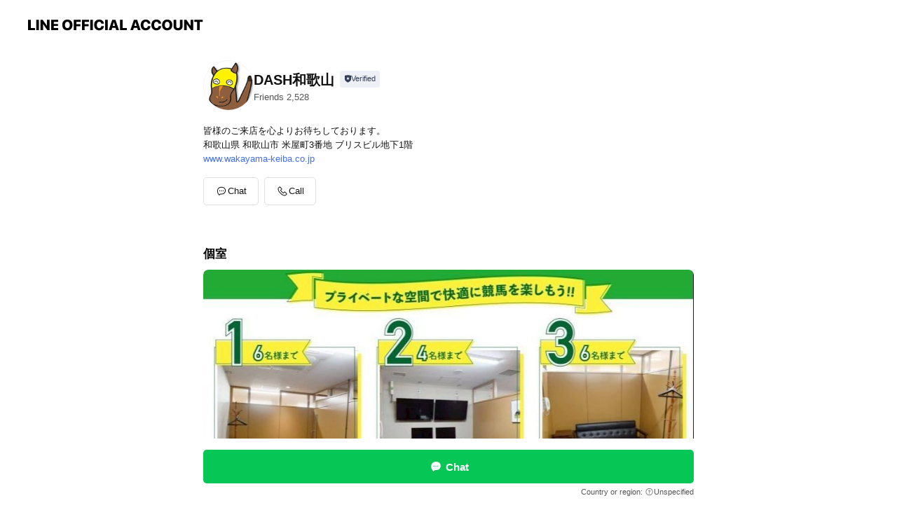

--- FILE ---
content_type: text/html; charset=utf-8
request_url: https://page.line.me/102gqgyc
body_size: 17901
content:
<!DOCTYPE html><html lang="en"><script id="oa-script-list" type="application/json">https://page.line-scdn.net/_next/static/chunks/pages/_app-04a59534f1b6ba96.js,https://page.line-scdn.net/_next/static/chunks/pages/%5BsearchId%5D-64515e177c06d1a4.js</script><head><meta charSet="UTF-8"/><meta name="viewport" content="width=device-width,initial-scale=1,minimum-scale=1,maximum-scale=1,user-scalable=no,viewport-fit=cover"/><link rel="apple-touch-icon" sizes="180x180" href="https://page.line-scdn.net/favicons/apple-touch-icon.png"/><link rel="icon" type="image/png" sizes="32x32" href="https://page.line-scdn.net/favicons/favicon-32x32.png"/><link rel="icon" type="image/png" sizes="16x16" href="https://page.line-scdn.net/favicons/favicon-16x16.png&quot;"/><link rel="mask-icon" href="https://page.line-scdn.net/favicons/safari-pinned-tab.svg" color="#4ecd00"/><link rel="shortcut icon" href="https://page.line-scdn.net/favicons/favicon.ico"/><meta name="theme-color" content="#ffffff"/><meta property="og:image" content="https://page-share.line.me//%40102gqgyc/global/og_image.png?ts=1768609066847"/><meta name="twitter:card" content="summary_large_image"/><link rel="stylesheet" href="https://unpkg.com/swiper@6.8.1/swiper-bundle.min.css"/><title>DASH和歌山 | LINE Official Account</title><meta property="og:title" content="DASH和歌山 | LINE Official Account"/><meta name="twitter:title" content="DASH和歌山 | LINE Official Account"/><link rel="canonical" href="https://page.line.me/102gqgyc"/><meta property="line:service_name" content="Official Account"/><meta property="line:sub_title_2" content="〒640-8027 和歌山県 和歌山市 米屋町3番地 ブリスビル地下1階"/><meta name="description" content="DASH和歌山&#x27;s LINE official account profile page. Add them as a friend for the latest news."/><link rel="preload" as="image" href="https://oa-profile-media.line-scdn.net/0h4nN2iRR0a0FzS39bvuEUFiMUZTBAKTJFFCxhWzM3cyIoe2RFJkphcgpPNSIGEGd2KWxiWCQgNBA3B3BCKixtWA0zMRk7InBEKWh7TCAZcwoCISRHCQ/w240"/><meta name="next-head-count" content="19"/><link rel="preload" href="https://page.line-scdn.net/_next/static/css/6c56c7c442f9e637.css" as="style"/><link rel="stylesheet" href="https://page.line-scdn.net/_next/static/css/6c56c7c442f9e637.css" data-n-g=""/><link rel="preload" href="https://page.line-scdn.net/_next/static/css/32cf1b1e6f7e57c2.css" as="style"/><link rel="stylesheet" href="https://page.line-scdn.net/_next/static/css/32cf1b1e6f7e57c2.css" data-n-p=""/><noscript data-n-css=""></noscript><script defer="" nomodule="" src="https://page.line-scdn.net/_next/static/chunks/polyfills-c67a75d1b6f99dc8.js"></script><script src="https://page.line-scdn.net/_next/static/chunks/webpack-130e19885477412b.js" defer=""></script><script src="https://page.line-scdn.net/_next/static/chunks/framework-5d5971fdfab04833.js" defer=""></script><script src="https://page.line-scdn.net/_next/static/chunks/main-05d9c954f502a1b0.js" defer=""></script><script src="https://page.line-scdn.net/_next/static/chunks/e893f787-81841bf25f7a5b4d.js" defer=""></script><script src="https://page.line-scdn.net/_next/static/chunks/fd0ff8c8-d43e8626c80b2f59.js" defer=""></script><script src="https://page.line-scdn.net/_next/static/chunks/518-b33b01654ebc3704.js" defer=""></script><script src="https://page.line-scdn.net/_next/static/chunks/421-6db75eee1ddcc32a.js" defer=""></script><script src="https://page.line-scdn.net/_next/static/chunks/70-2befe84e3601a64e.js" defer=""></script><script src="https://page.line-scdn.net/_next/static/chunks/806-b648e1cb86c8d62b.js" defer=""></script><script src="https://page.line-scdn.net/_next/static/chunks/137-90ab3d3bd63e8e4a.js" defer=""></script><script src="https://page.line-scdn.net/_next/static/chunks/124-b469aeaada29d832.js" defer=""></script><script src="https://page.line-scdn.net/_next/static/chunks/423-d26e88c20d1ad3af.js" defer=""></script><script src="https://page.line-scdn.net/_next/static/chunks/913-0e0576b9d3accdb4.js" defer=""></script><script src="https://page.line-scdn.net/_next/static/chunks/741-3bb2a46e2bff1fe4.js" defer=""></script><script src="https://page.line-scdn.net/_next/static/wbE9r1btNEObkNSy-fn7d/_buildManifest.js" defer=""></script><script src="https://page.line-scdn.net/_next/static/wbE9r1btNEObkNSy-fn7d/_ssgManifest.js" defer=""></script></head><body class=""><div id="__next"><div class="wrap main" style="--profile-button-color:#06c755" data-background="false" data-theme="false" data-js-top="true"><header id="header" class="header header_web"><div class="header_wrap"><span class="header_logo"><svg xmlns="http://www.w3.org/2000/svg" fill="none" viewBox="0 0 250 17" class="header_logo_image" role="img" aria-label="LINE OFFICIAL ACCOUNT" title="LINE OFFICIAL ACCOUNT"><path fill="#000" d="M.118 16V1.204H3.88v11.771h6.121V16zm11.607 0V1.204h3.763V16zm6.009 0V1.204h3.189l5.916 8.541h.072V1.204h3.753V16h-3.158l-5.947-8.634h-.072V16zm15.176 0V1.204h10.14v3.025h-6.377V7.15h5.998v2.83h-5.998v2.994h6.378V16zm23.235.267c-4.491 0-7.3-2.943-7.3-7.66v-.02c0-4.707 2.83-7.65 7.3-7.65 4.502 0 7.311 2.943 7.311 7.65v.02c0 4.717-2.8 7.66-7.311 7.66m0-3.118c2.153 0 3.486-1.763 3.486-4.542v-.02c0-2.8-1.363-4.533-3.486-4.533-2.102 0-3.466 1.723-3.466 4.532v.02c0 2.81 1.354 4.543 3.466 4.543M65.291 16V1.204h10.07v3.025h-6.306v3.373h5.732v2.881h-5.732V16zm11.731 0V1.204h10.07v3.025h-6.307v3.373h5.732v2.881h-5.732V16zm11.73 0V1.204h3.764V16zm12.797.267c-4.44 0-7.198-2.84-7.198-7.67v-.01c0-4.83 2.779-7.65 7.198-7.65 3.866 0 6.542 2.481 6.676 5.793v.103h-3.62l-.021-.154c-.235-1.538-1.312-2.625-3.035-2.625-2.06 0-3.363 1.692-3.363 4.522v.01c0 2.861 1.313 4.563 3.374 4.563 1.63 0 2.789-1.015 3.045-2.666l.02-.112h3.62l-.01.112c-.133 3.312-2.84 5.784-6.686 5.784m8.47-.267V1.204h3.763V16zm5.189 0 4.983-14.796h4.604L129.778 16h-3.947l-.923-3.25h-4.83l-.923 3.25zm7.249-11.577-1.6 5.62h3.271l-1.599-5.62zM131.204 16V1.204h3.763v11.771h6.121V16zm14.868 0 4.983-14.796h4.604L160.643 16h-3.948l-.923-3.25h-4.83L150.02 16zm7.249-11.577-1.599 5.62h3.271l-1.6-5.62zm14.653 11.844c-4.44 0-7.198-2.84-7.198-7.67v-.01c0-4.83 2.779-7.65 7.198-7.65 3.866 0 6.542 2.481 6.675 5.793v.103h-3.619l-.021-.154c-.236-1.538-1.312-2.625-3.035-2.625-2.061 0-3.363 1.692-3.363 4.522v.01c0 2.861 1.312 4.563 3.373 4.563 1.631 0 2.789-1.015 3.046-2.666l.02-.112h3.62l-.01.112c-.134 3.312-2.841 5.784-6.686 5.784m15.258 0c-4.44 0-7.198-2.84-7.198-7.67v-.01c0-4.83 2.778-7.65 7.198-7.65 3.866 0 6.542 2.481 6.675 5.793v.103h-3.619l-.021-.154c-.236-1.538-1.312-2.625-3.035-2.625-2.061 0-3.363 1.692-3.363 4.522v.01c0 2.861 1.312 4.563 3.373 4.563 1.631 0 2.789-1.015 3.046-2.666l.02-.112h3.62l-.011.112c-.133 3.312-2.84 5.784-6.685 5.784m15.36 0c-4.491 0-7.3-2.943-7.3-7.66v-.02c0-4.707 2.83-7.65 7.3-7.65 4.502 0 7.311 2.943 7.311 7.65v.02c0 4.717-2.799 7.66-7.311 7.66m0-3.118c2.154 0 3.487-1.763 3.487-4.542v-.02c0-2.8-1.364-4.533-3.487-4.533-2.102 0-3.466 1.723-3.466 4.532v.02c0 2.81 1.354 4.543 3.466 4.543m15.514 3.118c-3.855 0-6.367-2.184-6.367-5.517V1.204h3.763v9.187c0 1.723.923 2.758 2.615 2.758 1.681 0 2.604-1.035 2.604-2.758V1.204h3.763v9.546c0 3.322-2.491 5.517-6.378 5.517M222.73 16V1.204h3.189l5.916 8.541h.072V1.204h3.753V16h-3.158l-5.947-8.634h-.072V16zm18.611 0V4.229h-4.081V1.204h11.915v3.025h-4.081V16z"></path></svg></span></div></header><div class="container"><div data-intersection-target="profileFace" class="_root_f63qr_2 _modeLiffApp_f63qr_155"><div class="_account_f63qr_11"><div class="_accountHead_f63qr_16"><div class="_accountHeadIcon_f63qr_22"><a class="_accountHeadIconLink_f63qr_31" href="/102gqgyc/profile/img"><div class="_root_19dwp_1"><img class="_thumbnailImage_19dwp_8" src="https://profile.line-scdn.net/0h7pVmtZDIaF9rFEP8t6cXCFdRZjIcOm4XE3Ejbk5BMTtOJXgOUiVzOU0VNDhBdixbBHMkPBpBYztC/preview" alt="Show profile photo" width="70" height="70"/></div></a></div><div class="_accountHeadContents_f63qr_34"><h1 class="_accountHeadTitle_f63qr_37"><span class="_accountHeadTitleText_f63qr_51">DASH和歌山</span><button type="button" class="_accountHeadBadge_f63qr_54" aria-label="Show account info"><span class="_root_4p75h_1 _typeCertified_4p75h_20"><span class="_icon_4p75h_17"><span role="img" aria-label="Verification status" class="la labs _iconImage_4p75h_17" style="width:11px;aspect-ratio:1;display:inline-grid;place-items:stretch"><svg xmlns="http://www.w3.org/2000/svg" data-laicon-version="10.2" viewBox="0 0 20 20" fill="currentColor"><g transform="translate(-2 -2)"><path d="M12 2.5c-3.7 0-6.7.7-7.8 1-.3.2-.5.5-.5.8v8.9c0 3.2 4.2 6.3 8 8.2.1 0 .2.1.3.1s.2 0 .3-.1c3.9-1.9 8-5 8-8.2V4.3c0-.3-.2-.6-.5-.7-1.1-.3-4.1-1.1-7.8-1.1zm0 4.2 1.2 2.7 2.7.3-1.9 2 .4 2.8-2.4-1.2-2.4 1.3.4-2.8-1.9-2 2.7-.3L12 6.7z"/></g></svg></span></span><span class="_label_4p75h_42">Verified</span></span></button></h1><div class="_accountHeadSubTexts_f63qr_58"><p class="_accountHeadSubText_f63qr_58">Friends<!-- --> <!-- -->2,528</p></div></div></div><div class="_accountInfo_f63qr_73"><p class="_accountInfoText_f63qr_85">皆様のご来店を心よりお待ちしております。</p><p class="_accountInfoText_f63qr_85">和歌山県 和歌山市 米屋町3番地 ブリスビル地下1階</p><p><a class="_accountInfoWebsiteLink_f63qr_137" href="http://www.wakayama-keiba.co.jp"><span class="_accountInfoWebsiteUrl_f63qr_141">www.wakayama-keiba.co.jp</span></a></p></div><div class="_actionButtons_f63qr_152"><div><div class="_root_1nhde_1"><button type="button" class="_button_1nhde_9"><span class="_icon_1nhde_31"><span role="img" class="la lar" style="width:14px;aspect-ratio:1;display:inline-grid;place-items:stretch"><svg xmlns="http://www.w3.org/2000/svg" data-laicon-version="15.0" viewBox="0 0 20 20" fill="currentColor"><g transform="translate(-2 -2)"><path d="M11.8722 10.2255a.9.9 0 1 0 0 1.8.9.9 0 0 0 0-1.8Zm-3.5386 0a.9.9 0 1 0 0 1.8.9.9 0 0 0 0-1.8Zm7.0767 0a.9.9 0 1 0 0 1.8.9.9 0 0 0 0-1.8Z"/><path d="M6.5966 6.374c-1.256 1.2676-1.988 3.1338-1.988 5.5207 0 2.8387 1.6621 5.3506 2.8876 6.8107.6247-.8619 1.6496-1.7438 3.2265-1.7444h.0015l2.2892-.0098h.0028c3.4682 0 6.2909-2.8223 6.2909-6.2904 0-1.9386-.7072-3.4895-1.9291-4.5632C16.1475 5.0163 14.3376 4.37 12.0582 4.37c-2.3602 0-4.2063.7369-5.4616 2.004Zm-.9235-.915C7.2185 3.8991 9.4223 3.07 12.0582 3.07c2.5189 0 4.6585.7159 6.1779 2.051 1.5279 1.3427 2.371 3.2622 2.371 5.5398 0 4.1857-3.4041 7.5896-7.5894 7.5904h-.0015l-2.2892.0098h-.0028c-1.33 0-2.114.9634-2.5516 1.8265l-.4192.8269-.6345-.676c-1.2252-1.3055-3.8103-4.4963-3.8103-8.3437 0-2.6555.8198-4.8767 2.3645-6.4358Z"/></g></svg></span></span><span class="_label_1nhde_14">Chat</span></button></div><div class="_root_1nhde_1"><button type="button" class="_button_1nhde_9"><span class="_icon_1nhde_31"><span role="img" class="la lar" style="width:14px;aspect-ratio:1;display:inline-grid;place-items:stretch"><svg xmlns="http://www.w3.org/2000/svg" data-laicon-version="15.0" viewBox="0 0 20 20" fill="currentColor"><g transform="translate(-2 -2)"><path d="m7.2948 4.362 2.555 2.888a.137.137 0 0 1-.005.188l-1.771 1.771a.723.723 0 0 0-.183.316.8889.8889 0 0 0-.031.215 1.42 1.42 0 0 0 .038.351c.052.23.16.51.333.836.348.654.995 1.551 2.143 2.699 1.148 1.148 2.045 1.795 2.7 2.144.325.173.605.28.835.332.113.025.233.042.351.038a.8881.8881 0 0 0 .215-.031.7244.7244 0 0 0 .316-.183l1.771-1.772a.1367.1367 0 0 1 .188-.005l2.889 2.556a.9241.9241 0 0 1 .04 1.346l-1.5 1.5c-.11.11-.4.28-.93.358-.516.076-1.21.058-2.06-.153-1.7-.422-4.002-1.608-6.67-4.276-2.667-2.667-3.853-4.97-4.275-6.668-.21-.851-.23-1.545-.153-2.06.079-.53.248-.821.358-.93l1.5-1.501a.9239.9239 0 0 1 1.346.04v.001Zm.973-.862a2.224 2.224 0 0 0-3.238-.099l-1.5 1.5c-.376.377-.623.97-.725 1.66-.104.707-.068 1.573.178 2.564.492 1.982 1.827 4.484 4.618 7.274 2.79 2.791 5.292 4.126 7.275 4.618.99.246 1.856.282 2.563.178.69-.102 1.283-.349 1.66-.725l1.5-1.5a2.2247 2.2247 0 0 0 .4408-2.5167 2.2252 2.2252 0 0 0-.5398-.7213l-2.889-2.557a1.4369 1.4369 0 0 0-1.968.06l-1.565 1.565a2.7941 2.7941 0 0 1-.393-.177c-.509-.27-1.305-.828-2.392-1.915-1.087-1.088-1.644-1.883-1.915-2.392a2.6894 2.6894 0 0 1-.177-.393l1.564-1.565c.537-.537.563-1.4.06-1.968L8.2678 3.5Z"/></g></svg></span></span><span class="_label_1nhde_14">Call</span></button></div></div></div></div></div><div class="content"><div class="ldsg-tab plugin_tab" data-flexible="flexible" style="--tab-indicator-position:0px;--tab-indicator-width:0px" id="tablist"><div class="tab-content"><div class="tab-content-inner"><div class="tab-list" role="tablist"><a aria-selected="true" role="tab" class="tab-list-item" tabindex="0"><span class="text">個室</span></a><a aria-selected="false" role="tab" class="tab-list-item"><span class="text">指定席</span></a><a aria-selected="false" role="tab" class="tab-list-item"><span class="text">Basic info</span></a><a aria-selected="false" role="tab" class="tab-list-item"><span class="text">You might like</span></a></div><div class="tab-indicator"></div></div></div></div><section class="section section_text" id="plugin-signboard-890365202623454" data-js-plugin="signboard"><h2 class="title_section" data-testid="plugin-header"><span class="title">個室</span></h2><div class="text_plugin"><div class="text_plugin_image"><picture class="picture"><source media="(min-width: 360px)" srcSet="https://oa-profile-media.line-scdn.net/0h4nN2iRR0a0FzS39bvuEUFiMUZTBAKTJFFCxhWzM3cyIoe2RFJkphcgpPNSIGEGd2KWxiWCQgNBA3B3BCKixtWA0zMRk7InBEKWh7TCAZcwoCISRHCQ/w960?0"/><img class="image" alt="" src="https://oa-profile-media.line-scdn.net/0h4nN2iRR0a0FzS39bvuEUFiMUZTBAKTJFFCxhWzM3cyIoe2RFJkphcgpPNSIGEGd2KWxiWCQgNBA3B3BCKixtWA0zMRk7InBEKWh7TCAZcwoCISRHCQ/w720?0"/></picture></div><div class="text_plugin_desc"><div class="text_area"><p class="text">ご利用料金<br/>オールデイ　開店～最終レース終了まで　<br/>特別室①③：5,000円　特別室②：4,000円<br/>ナイトタイム：17時～最終レース終了まで<br/>全室共通：2,000円<br/><br/>【個室ご利用特典】<br/>・提携駐車場のサービス券を進呈（1室に付き1枚）<br/>※優待券・LINEクーポンなどでの利用はサービス対象外となります。</p></div></div></div></section><section class="section section_text" id="plugin-signboard-228752862684990" data-js-plugin="signboard"><h2 class="title_section" data-testid="plugin-header"><span class="title">指定席</span></h2><div class="text_plugin"><div class="text_plugin_image"><picture class="picture"><img class="image" alt=""/></picture></div><div class="text_plugin_desc"><div class="text_area"><p class="text">地方競馬のみ開催日<br/>オールデイ　10時～最終レース終了まで　1500円　<br/>（地方競馬専門紙1紙サービス）<br/>ナイトタイム　17時～最終レース終了まで　500円<br/><br/>JRA開催日<br/>オールデイ　９時30分～最終レース終了まで　1500円<br/>ナイトタイム　17時～最終レース終了まで 500円</p></div></div></div></section><section class="section section_info" id="plugin-information-225753099755763" data-js-plugin="information"><h2 class="title_section" data-testid="plugin-header"><span class="title">Basic info</span></h2><div class="basic_info_item info_intro"><i class="icon"><svg width="19" height="19" viewBox="0 0 19 19" fill="none" xmlns="http://www.w3.org/2000/svg"><path fill-rule="evenodd" clip-rule="evenodd" d="M14.25 2.542h-9.5c-.721 0-1.306.584-1.306 1.306v11.304c0 .722.585 1.306 1.306 1.306h9.5c.722 0 1.306-.584 1.306-1.306V3.848c0-.722-.584-1.306-1.306-1.306zM4.75 3.57h9.5c.153 0 .277.124.277.277v11.304a.277.277 0 01-.277.277h-9.5a.277.277 0 01-.277-.277V3.848c0-.153.124-.277.277-.277zm7.167 6.444v-1.03H7.083v1.03h4.834zm0-3.675v1.03H7.083V6.34h4.834zm0 6.32v-1.03H7.083v1.03h4.834z" fill="#000"></path></svg></i>開館時間10:00～　中央競馬開催日9:30～</div><div class="basic_info_item info_tel is_selectable"><i class="icon"><svg width="19" height="19" viewBox="0 0 19 19" fill="none" xmlns="http://www.w3.org/2000/svg"><path fill-rule="evenodd" clip-rule="evenodd" d="M2.816 3.858L4.004 2.67a1.76 1.76 0 012.564.079l2.024 2.286a1.14 1.14 0 01-.048 1.559L7.306 7.832l.014.04c.02.052.045.11.075.173l.051.1c.266.499.762 1.137 1.517 1.892.754.755 1.393 1.25 1.893 1.516.103.055.194.097.271.126l.04.014 1.239-1.238a1.138 1.138 0 011.465-.121l.093.074 2.287 2.024a1.76 1.76 0 01.078 2.563l-1.188 1.188c-1.477 1.478-5.367.513-9.102-3.222-3.735-3.735-4.7-7.625-3.223-9.103zm5.005 1.86L5.797 3.43a.731.731 0 00-1.065-.033L3.544 4.586c-.31.31-.445 1.226-.162 2.367.393 1.582 1.49 3.386 3.385 5.28 1.894 1.894 3.697 2.992 5.28 3.384 1.14.284 2.057.148 2.367-.162l1.187-1.187a.731.731 0 00-.032-1.065l-2.287-2.024a.109.109 0 00-.148.004l-1.403 1.402c-.517.518-1.887-.21-3.496-1.82l-.158-.16c-1.499-1.54-2.164-2.837-1.663-3.337l1.402-1.402a.108.108 0 00.005-.149z" fill="#000"></path></svg></i><a class="link" href="#"><span>073-427-8880</span></a></div><div class="basic_info_item info_url is_selectable"><i class="icon"><svg width="19" height="19" viewBox="0 0 19 19" fill="none" xmlns="http://www.w3.org/2000/svg"><path fill-rule="evenodd" clip-rule="evenodd" d="M9.5 2.18a7.32 7.32 0 100 14.64 7.32 7.32 0 000-14.64zM3.452 7.766A6.294 6.294 0 003.21 9.5c0 .602.084 1.184.242 1.736H6.32A17.222 17.222 0 016.234 9.5c0-.597.03-1.178.086-1.735H3.452zm.396-1.029H6.46c.224-1.303.607-2.422 1.11-3.225a6.309 6.309 0 00-3.722 3.225zm3.51 1.03a15.745 15.745 0 000 3.47h4.284a15.749 15.749 0 000-3.47H7.358zm4.131-1.03H7.511C7.903 4.64 8.707 3.21 9.5 3.21c.793 0 1.597 1.43 1.99 3.526zm1.19 1.03a17.21 17.21 0 010 3.47h2.869A6.292 6.292 0 0015.79 9.5c0-.602-.084-1.184-.242-1.735H12.68zm2.473-1.03H12.54c-.224-1.303-.607-2.422-1.11-3.225a6.308 6.308 0 013.722 3.225zM7.57 15.489a6.309 6.309 0 01-3.722-3.224H6.46c.224 1.303.607 2.421 1.11 3.224zm1.929.301c-.793 0-1.596-1.43-1.99-3.525h3.98c-.394 2.095-1.197 3.525-1.99 3.525zm1.93-.301c.503-.803.886-1.921 1.11-3.224h2.612a6.309 6.309 0 01-3.723 3.224z" fill="#000"></path></svg></i><a class="account_info_website_link" href="http://www.wakayama-keiba.co.jp"><span class="account_info_website_url">www.wakayama-keiba.co.jp</span></a></div><div class="basic_info_item place_map" data-js-access="true"><div class="map_area"><a target="_blank" rel="noopener" href="https://www.google.com/maps/search/?api=1&amp;query=34.233628%2C135.1755519"><img src="https://maps.googleapis.com/maps/api/staticmap?key=AIzaSyCmbTfxB3uMZpzVX9NYKqByC1RRi2jIjf0&amp;channel=Line_Account&amp;scale=2&amp;size=400x200&amp;center=34.233728000000006%2C135.1755519&amp;markers=scale%3A2%7Cicon%3Ahttps%3A%2F%2Fpage.line-scdn.net%2F_%2Fimages%2FmapPin.v1.png%7C34.233628%2C135.1755519&amp;language=en&amp;region=&amp;signature=bBU_LOBfyyLqrJmJizwtPXh_gUk%3D" alt=""/></a></div><div class="map_text"><i class="icon"><svg width="19" height="19" viewBox="0 0 19 19" fill="none" xmlns="http://www.w3.org/2000/svg"><path fill-rule="evenodd" clip-rule="evenodd" d="M9.731 1.864l-.23-.004a6.308 6.308 0 00-4.853 2.266c-2.155 2.565-1.9 6.433.515 8.857a210.37 210.37 0 013.774 3.911.772.772 0 001.13 0l.942-.996a182.663 182.663 0 012.829-2.916c2.413-2.422 2.67-6.29.515-8.855a6.308 6.308 0 00-4.622-2.263zm-.23 1.026a5.28 5.28 0 014.064 1.9c1.805 2.147 1.588 5.413-.456 7.466l-.452.456a209.82 209.82 0 00-2.87 2.98l-.285.3-1.247-1.31a176.87 176.87 0 00-2.363-2.425c-2.045-2.053-2.261-5.32-.456-7.468a5.28 5.28 0 014.064-1.9zm0 3.289a2.004 2.004 0 100 4.008 2.004 2.004 0 000-4.008zm0 1.029a.975.975 0 110 1.95.975.975 0 010-1.95z" fill="#000"></path></svg></i><div class="map_title_area"><strong class="map_title">〒640-8027 和歌山県 和歌山市 米屋町3番地 ブリスビル地下1階</strong><button type="button" class="button_copy" aria-label="Copy"><i class="icon_copy"><svg width="16" height="16" xmlns="http://www.w3.org/2000/svg" data-laicon-version="15" viewBox="0 0 24 24"><path d="M3.2 3.05a.65.65 0 01.65-.65h12.99a.65.65 0 01.65.65V6.5h-1.3V3.7H4.5v13.28H7v1.3H3.85a.65.65 0 01-.65-.65V3.05z"></path><path d="M6.52 6.36a.65.65 0 01.65-.65h12.98a.65.65 0 01.65.65V17.5l-4.1 4.1H7.17a.65.65 0 01-.65-.65V6.36zm1.3.65V20.3h8.34l3.34-3.34V7.01H7.82z"></path><path d="M14.13 10.19H9.6v-1.3h4.53v1.3zm0 2.2H9.6v-1.3h4.53v1.3zm1.27 3.81h5.4v1.3h-4.1v4.1h-1.3v-5.4z"></path></svg></i></button></div><div class="map_address">南海電車　和歌山市駅より徒歩　12分, 和歌山バス　本町２丁目より徒歩2分</div></div></div></section><section class="section section_recommend" id="plugin-recommendation-RecommendationPlugin" data-js-plugin="recommendation"><a target="_self" rel="noopener" href="https://liff.line.me/1654867680-wGKa63aV/?utm_source=oaprofile&amp;utm_medium=recommend" class="link"><h2 class="title_section" data-testid="plugin-header"><span class="title">You might like</span><span class="text_more">See more</span></h2></a><section class="RecommendationPlugin_subSection__nWfpQ"><h3 class="RecommendationPlugin_subTitle__EGDML">Accounts others are viewing</h3><div class="swiper-container"><div class="swiper-wrapper"><div class="swiper-slide"><div class="recommend_list"><div class="recommend_item" id="recommend-item-1"><a target="_self" rel="noopener" href="https://page.line.me/449isrhp?openerPlatform=liff&amp;openerKey=profileRecommend" class="link"><div class="thumb"><img src="https://profile.line-scdn.net/0hsGsf_0NULGhOHwdSt35TP3JaIgU5MSogNikxWW8eewpleGxucy42Cj4fdFgzeGo9J3BlCjkZcwpq/preview" class="image" alt=""/></div><div class="info"><strong class="info_name"><i class="icon_certified"></i>ボートレースチケットショップ土佐</strong><div class="info_detail"><span class="friend">974 friends</span></div><div class="common_label"><strong class="label"><i class="icon"><svg width="13" height="12" viewBox="0 0 13 12" fill="none" xmlns="http://www.w3.org/2000/svg"><path fill-rule="evenodd" clip-rule="evenodd" d="M11.1 2.14H2.7a.576.576 0 00-.575.576v6.568c0 .317.258.575.575.575h8.4a.576.576 0 00.575-.575V2.716a.576.576 0 00-.575-.575zm-.076 2.407V9.21h-8.25V4.547h8.25zm0-.65V2.791h-8.25v1.106h8.25z" fill="#777"></path><path d="M11.024 9.209v.1h.1v-.1h-.1zm0-4.662h.1v-.1h-.1v.1zM2.774 9.21h-.1v.1h.1v-.1zm0-4.662v-.1h-.1v.1h.1zm8.25-.65v.1h.1v-.1h-.1zm0-1.106h.1v-.1h-.1v.1zm-8.25 0v-.1h-.1v.1h.1zm0 1.106h-.1v.1h.1v-.1zM2.7 2.241h8.4v-.2H2.7v.2zm-.475.475c0-.262.213-.475.475-.475v-.2a.676.676 0 00-.675.675h.2zm0 6.568V2.716h-.2v6.568h.2zm.475.475a.476.476 0 01-.475-.475h-.2c0 .372.303.675.675.675v-.2zm8.4 0H2.7v.2h8.4v-.2zm.475-.475a.476.476 0 01-.475.475v.2a.676.676 0 00.675-.675h-.2zm0-6.568v6.568h.2V2.716h-.2zM11.1 2.24c.262 0 .475.213.475.475h.2a.676.676 0 00-.675-.675v.2zm.024 6.968V4.547h-.2V9.21h.2zm-8.35.1h8.25v-.2h-8.25v.2zm-.1-4.762V9.21h.2V4.547h-.2zm8.35-.1h-8.25v.2h8.25v-.2zm.1-.55V2.791h-.2v1.106h.2zm-.1-1.206h-8.25v.2h8.25v-.2zm-8.35.1v1.106h.2V2.791h-.2zm.1 1.206h8.25v-.2h-8.25v.2zm6.467 2.227l-.296.853-.904.019.72.545-.261.865.741-.516.742.516-.262-.865.72-.545-.903-.019-.297-.853z" fill="#777"></path></svg></i><span class="text">Reward card</span></strong></div></div></a></div><div class="recommend_item" id="recommend-item-2"><a target="_self" rel="noopener" href="https://page.line.me/koy6961e?openerPlatform=liff&amp;openerKey=profileRecommend" class="link"><div class="thumb"><img src="https://profile.line-scdn.net/0hy5unTvHqJhpIFzfT50NZTXRSKHc_OSBSMHA6f2RAe3pgIDRJfSI9emxDcSJgJWceJyRtfD5DLStk/preview" class="image" alt=""/></div><div class="info"><strong class="info_name"><i class="icon_certified"></i>麺屋・國丸。土佐道路店。</strong><div class="info_detail"><span class="friend">10,495 friends</span></div><div class="common_label"><strong class="label"><i class="icon"><svg width="12" height="12" viewBox="0 0 12 12" fill="none" xmlns="http://www.w3.org/2000/svg"><path fill-rule="evenodd" clip-rule="evenodd" d="M1.675 2.925v6.033h.926l.923-.923.923.923h5.878V2.925H4.447l-.923.923-.923-.923h-.926zm-.85-.154c0-.384.312-.696.696-.696h1.432l.571.571.572-.571h6.383c.385 0 .696.312.696.696v6.341a.696.696 0 01-.696.696H4.096l-.572-.571-.571.571H1.52a.696.696 0 01-.696-.696V2.771z" fill="#777"></path><path fill-rule="evenodd" clip-rule="evenodd" d="M3.025 4.909v-.65h1v.65h-1zm0 1.357v-.65h1v.65h-1zm0 1.358v-.65h1v.65h-1z" fill="#777"></path></svg></i><span class="text">Coupons</span></strong><strong class="label"><i class="icon"><svg width="12" height="12" viewBox="0 0 12 12" fill="none" xmlns="http://www.w3.org/2000/svg"><path fill-rule="evenodd" clip-rule="evenodd" d="M8.95 1.4L7.892 4.531c-.006.019-.003.076-.002.115l.002.034v5.848H2.006a.606.606 0 01-.606-.606V4.766c0-.057.008-.114.024-.168l1.05-2.76a.607.607 0 01.583-.438H8.95zm-1.184.85h-4.54L2.25 4.816v4.862h4.792V4.685a3.659 3.659 0 01-.003-.147.917.917 0 01.04-.255l.003-.012.684-2.021z" fill="#777"></path><path fill-rule="evenodd" clip-rule="evenodd" d="M6.1 4H3.87c-.177 0-.32-.18-.32-.4 0-.221.143-.4.32-.4H6.1c.176 0 .319.179.319.4 0 .22-.143.4-.32.4zm3.4 6.53c.567 0 1.027-.53 1.027-1.03V3.948l-.729-2.142A.6.6 0 009.23 1.4H8.1l-1 2.98v6.15h2.4zm0-.85c.012 0 .057-.007.111-.064a.289.289 0 00.056-.082c.01-.022.01-.034.01-.035V4.09l-.626-1.84h-.34L7.95 4.52v5.16H9.5z" fill="#777"></path></svg></i><span class="text">Takeout</span></strong></div></div></a></div><div class="recommend_item" id="recommend-item-3"><a target="_self" rel="noopener" href="https://page.line.me/gzn6077y?openerPlatform=liff&amp;openerKey=profileRecommend" class="link"><div class="thumb"><img src="https://profile.line-scdn.net/0hfJxC5wX8OWVFOioacMxGMnl_NwgyFD8tPQ8iUWBtbgVhXXs2eVwiUWE7YVU4WS5gelRxUTI6MFZr/preview" class="image" alt=""/></div><div class="info"><strong class="info_name"><i class="icon_certified"></i>JR東海ツアーズ</strong><div class="info_detail"><span class="friend">2,322,190 friends</span></div><div class="common_label"><strong class="label"><i class="icon"><svg width="13" height="12" viewBox="0 0 13 12" fill="none" xmlns="http://www.w3.org/2000/svg"><path fill-rule="evenodd" clip-rule="evenodd" d="M11.1 2.14H2.7a.576.576 0 00-.575.576v6.568c0 .317.258.575.575.575h8.4a.576.576 0 00.575-.575V2.716a.576.576 0 00-.575-.575zm-.076 2.407V9.21h-8.25V4.547h8.25zm0-.65V2.791h-8.25v1.106h8.25z" fill="#777"></path><path d="M11.024 9.209v.1h.1v-.1h-.1zm0-4.662h.1v-.1h-.1v.1zM2.774 9.21h-.1v.1h.1v-.1zm0-4.662v-.1h-.1v.1h.1zm8.25-.65v.1h.1v-.1h-.1zm0-1.106h.1v-.1h-.1v.1zm-8.25 0v-.1h-.1v.1h.1zm0 1.106h-.1v.1h.1v-.1zM2.7 2.241h8.4v-.2H2.7v.2zm-.475.475c0-.262.213-.475.475-.475v-.2a.676.676 0 00-.675.675h.2zm0 6.568V2.716h-.2v6.568h.2zm.475.475a.476.476 0 01-.475-.475h-.2c0 .372.303.675.675.675v-.2zm8.4 0H2.7v.2h8.4v-.2zm.475-.475a.476.476 0 01-.475.475v.2a.676.676 0 00.675-.675h-.2zm0-6.568v6.568h.2V2.716h-.2zM11.1 2.24c.262 0 .475.213.475.475h.2a.676.676 0 00-.675-.675v.2zm.024 6.968V4.547h-.2V9.21h.2zm-8.35.1h8.25v-.2h-8.25v.2zm-.1-4.762V9.21h.2V4.547h-.2zm8.35-.1h-8.25v.2h8.25v-.2zm.1-.55V2.791h-.2v1.106h.2zm-.1-1.206h-8.25v.2h8.25v-.2zm-8.35.1v1.106h.2V2.791h-.2zm.1 1.206h8.25v-.2h-8.25v.2zm6.467 2.227l-.296.853-.904.019.72.545-.261.865.741-.516.742.516-.262-.865.72-.545-.903-.019-.297-.853z" fill="#777"></path></svg></i><span class="text">Reward card</span></strong></div></div></a></div></div></div><div class="swiper-slide"><div class="recommend_list"><div class="recommend_item" id="recommend-item-4"><a target="_self" rel="noopener" href="https://page.line.me/mvz1329z?openerPlatform=liff&amp;openerKey=profileRecommend" class="link"><div class="thumb"><img src="https://profile.line-scdn.net/0hyy0-C9OIJlYNVDEynfRZATERKDt6eiAedTM9ZCkEemUgN2QBNjE9Ny5VcGR3ZWhSYjBpZHhWLWEn/preview" class="image" alt=""/></div><div class="info"><strong class="info_name"><i class="icon_certified"></i>ネッツトヨタ和歌山 橋本店</strong><div class="info_detail"><span class="friend">1,574 friends</span></div><div class="common_label"><strong class="label"><i class="icon"><svg width="12" height="12" viewBox="0 0 12 12" fill="none" xmlns="http://www.w3.org/2000/svg"><path fill-rule="evenodd" clip-rule="evenodd" d="M1.675 2.925v6.033h.926l.923-.923.923.923h5.878V2.925H4.447l-.923.923-.923-.923h-.926zm-.85-.154c0-.384.312-.696.696-.696h1.432l.571.571.572-.571h6.383c.385 0 .696.312.696.696v6.341a.696.696 0 01-.696.696H4.096l-.572-.571-.571.571H1.52a.696.696 0 01-.696-.696V2.771z" fill="#777"></path><path fill-rule="evenodd" clip-rule="evenodd" d="M3.025 4.909v-.65h1v.65h-1zm0 1.357v-.65h1v.65h-1zm0 1.358v-.65h1v.65h-1z" fill="#777"></path></svg></i><span class="text">Coupons</span></strong></div></div></a></div><div class="recommend_item" id="recommend-item-5"><a target="_self" rel="noopener" href="https://page.line.me/xlt9561u?openerPlatform=liff&amp;openerKey=profileRecommend" class="link"><div class="thumb"><img src="https://profile.line-scdn.net/0h6N0lH5-taWENFUfpbJ4WNjFQZwx6O28pdSMnDyFCP1RycXpiMHZ2Ai4UNgUocH1lZHEgBHhFMlkp/preview" class="image" alt=""/></div><div class="info"><strong class="info_name"><i class="icon_certified"></i>無添蔵 紀伊川辺店</strong><div class="info_detail"><span class="friend">5,925 friends</span></div><div class="common_label"><strong class="label"><i class="icon"><svg width="12" height="12" viewBox="0 0 12 12" fill="none" xmlns="http://www.w3.org/2000/svg"><path fill-rule="evenodd" clip-rule="evenodd" d="M1.675 2.925v6.033h.926l.923-.923.923.923h5.878V2.925H4.447l-.923.923-.923-.923h-.926zm-.85-.154c0-.384.312-.696.696-.696h1.432l.571.571.572-.571h6.383c.385 0 .696.312.696.696v6.341a.696.696 0 01-.696.696H4.096l-.572-.571-.571.571H1.52a.696.696 0 01-.696-.696V2.771z" fill="#777"></path><path fill-rule="evenodd" clip-rule="evenodd" d="M3.025 4.909v-.65h1v.65h-1zm0 1.357v-.65h1v.65h-1zm0 1.358v-.65h1v.65h-1z" fill="#777"></path></svg></i><span class="text">Coupons</span></strong><strong class="label"><i class="icon"><svg width="13" height="12" viewBox="0 0 13 12" fill="none" xmlns="http://www.w3.org/2000/svg"><path fill-rule="evenodd" clip-rule="evenodd" d="M11.1 2.14H2.7a.576.576 0 00-.575.576v6.568c0 .317.258.575.575.575h8.4a.576.576 0 00.575-.575V2.716a.576.576 0 00-.575-.575zm-.076 2.407V9.21h-8.25V4.547h8.25zm0-.65V2.791h-8.25v1.106h8.25z" fill="#777"></path><path d="M11.024 9.209v.1h.1v-.1h-.1zm0-4.662h.1v-.1h-.1v.1zM2.774 9.21h-.1v.1h.1v-.1zm0-4.662v-.1h-.1v.1h.1zm8.25-.65v.1h.1v-.1h-.1zm0-1.106h.1v-.1h-.1v.1zm-8.25 0v-.1h-.1v.1h.1zm0 1.106h-.1v.1h.1v-.1zM2.7 2.241h8.4v-.2H2.7v.2zm-.475.475c0-.262.213-.475.475-.475v-.2a.676.676 0 00-.675.675h.2zm0 6.568V2.716h-.2v6.568h.2zm.475.475a.476.476 0 01-.475-.475h-.2c0 .372.303.675.675.675v-.2zm8.4 0H2.7v.2h8.4v-.2zm.475-.475a.476.476 0 01-.475.475v.2a.676.676 0 00.675-.675h-.2zm0-6.568v6.568h.2V2.716h-.2zM11.1 2.24c.262 0 .475.213.475.475h.2a.676.676 0 00-.675-.675v.2zm.024 6.968V4.547h-.2V9.21h.2zm-8.35.1h8.25v-.2h-8.25v.2zm-.1-4.762V9.21h.2V4.547h-.2zm8.35-.1h-8.25v.2h8.25v-.2zm.1-.55V2.791h-.2v1.106h.2zm-.1-1.206h-8.25v.2h8.25v-.2zm-8.35.1v1.106h.2V2.791h-.2zm.1 1.206h8.25v-.2h-8.25v.2zm6.467 2.227l-.296.853-.904.019.72.545-.261.865.741-.516.742.516-.262-.865.72-.545-.903-.019-.297-.853z" fill="#777"></path></svg></i><span class="text">Reward card</span></strong></div></div></a></div><div class="recommend_item" id="recommend-item-6"><a target="_self" rel="noopener" href="https://page.line.me/467nmzjz?openerPlatform=liff&amp;openerKey=profileRecommend" class="link"><div class="thumb"><img src="https://profile.line-scdn.net/0hFdZeQVzLGUtnHA83qQFmHFtZFyYQMh8DHy4Df0sZRX9DLAsdCXhRL0YfFXhIe18VU3lfLxIaQHIZ/preview" class="image" alt=""/></div><div class="info"><strong class="info_name"><i class="icon_certified"></i>ホームセンター リッチ佐川店</strong><div class="info_detail"><span class="friend">1,428 friends</span></div></div></a></div></div></div><div class="swiper-slide"><div class="recommend_list"><div class="recommend_item" id="recommend-item-7"><a target="_self" rel="noopener" href="https://page.line.me/613znpsa?openerPlatform=liff&amp;openerKey=profileRecommend" class="link"><div class="thumb"><img src="https://profile.line-scdn.net/0hM6JszHKNEhl3Cgae2kBtTktPHHQAJBRRD21UflUDRXxZbVRISzkIeAIMGS0NPgVPHGlcf1ZZSSgI/preview" class="image" alt=""/></div><div class="info"><strong class="info_name"><i class="icon_certified"></i>コーナン　PRO高知青柳店</strong><div class="info_detail"><span class="friend">2,539 friends</span></div></div></a></div><div class="recommend_item" id="recommend-item-8"><a target="_self" rel="noopener" href="https://page.line.me/008dhejw?openerPlatform=liff&amp;openerKey=profileRecommend" class="link"><div class="thumb"><img src="https://profile.line-scdn.net/0hNBy-w4stEW1EVDu8zvpuOngRHwAzehclPDoMDzUBGFk5ZAQzLzEOWGUEH11oMAY5cGFaW2lRS1g8/preview" class="image" alt=""/></div><div class="info"><strong class="info_name"><i class="icon_premium"></i>クラブツーリズム</strong><div class="info_detail"><span class="friend">10,452,340 friends</span></div></div></a></div><div class="recommend_item" id="recommend-item-9"><a target="_self" rel="noopener" href="https://page.line.me/ipc2516i?openerPlatform=liff&amp;openerKey=profileRecommend" class="link"><div class="thumb"><img src="https://profile.line-scdn.net/0hH_KpndfwF3B2CTiue-BoJ0pMGR0BJxE4DmpREVZcQElTPAInSz1QHlcJS0dfO1ZzSWheFwZcGUhT/preview" class="image" alt=""/></div><div class="info"><strong class="info_name"><i class="icon_certified"></i>スシロー紀伊田辺店</strong><div class="info_detail"><span class="friend">6,249 friends</span></div><div class="common_label"><strong class="label"><i class="icon"><svg width="12" height="12" viewBox="0 0 12 12" fill="none" xmlns="http://www.w3.org/2000/svg"><path fill-rule="evenodd" clip-rule="evenodd" d="M1.675 2.925v6.033h.926l.923-.923.923.923h5.878V2.925H4.447l-.923.923-.923-.923h-.926zm-.85-.154c0-.384.312-.696.696-.696h1.432l.571.571.572-.571h6.383c.385 0 .696.312.696.696v6.341a.696.696 0 01-.696.696H4.096l-.572-.571-.571.571H1.52a.696.696 0 01-.696-.696V2.771z" fill="#777"></path><path fill-rule="evenodd" clip-rule="evenodd" d="M3.025 4.909v-.65h1v.65h-1zm0 1.357v-.65h1v.65h-1zm0 1.358v-.65h1v.65h-1z" fill="#777"></path></svg></i><span class="text">Coupons</span></strong><strong class="label"><i class="icon"><svg width="13" height="12" viewBox="0 0 13 12" fill="none" xmlns="http://www.w3.org/2000/svg"><path fill-rule="evenodd" clip-rule="evenodd" d="M11.1 2.14H2.7a.576.576 0 00-.575.576v6.568c0 .317.258.575.575.575h8.4a.576.576 0 00.575-.575V2.716a.576.576 0 00-.575-.575zm-.076 2.407V9.21h-8.25V4.547h8.25zm0-.65V2.791h-8.25v1.106h8.25z" fill="#777"></path><path d="M11.024 9.209v.1h.1v-.1h-.1zm0-4.662h.1v-.1h-.1v.1zM2.774 9.21h-.1v.1h.1v-.1zm0-4.662v-.1h-.1v.1h.1zm8.25-.65v.1h.1v-.1h-.1zm0-1.106h.1v-.1h-.1v.1zm-8.25 0v-.1h-.1v.1h.1zm0 1.106h-.1v.1h.1v-.1zM2.7 2.241h8.4v-.2H2.7v.2zm-.475.475c0-.262.213-.475.475-.475v-.2a.676.676 0 00-.675.675h.2zm0 6.568V2.716h-.2v6.568h.2zm.475.475a.476.476 0 01-.475-.475h-.2c0 .372.303.675.675.675v-.2zm8.4 0H2.7v.2h8.4v-.2zm.475-.475a.476.476 0 01-.475.475v.2a.676.676 0 00.675-.675h-.2zm0-6.568v6.568h.2V2.716h-.2zM11.1 2.24c.262 0 .475.213.475.475h.2a.676.676 0 00-.675-.675v.2zm.024 6.968V4.547h-.2V9.21h.2zm-8.35.1h8.25v-.2h-8.25v.2zm-.1-4.762V9.21h.2V4.547h-.2zm8.35-.1h-8.25v.2h8.25v-.2zm.1-.55V2.791h-.2v1.106h.2zm-.1-1.206h-8.25v.2h8.25v-.2zm-8.35.1v1.106h.2V2.791h-.2zm.1 1.206h8.25v-.2h-8.25v.2zm6.467 2.227l-.296.853-.904.019.72.545-.261.865.741-.516.742.516-.262-.865.72-.545-.903-.019-.297-.853z" fill="#777"></path></svg></i><span class="text">Reward card</span></strong></div></div></a></div></div></div><div class="swiper-slide"><div class="recommend_list"><div class="recommend_item" id="recommend-item-10"><a target="_self" rel="noopener" href="https://page.line.me/lba5329m?openerPlatform=liff&amp;openerKey=profileRecommend" class="link"><div class="thumb"><img src="https://profile.line-scdn.net/0hrdPjDRquLUttEz3f0_tSHFFWIyYaPSsDFX1hKUtAd30Qcz9PBSA1Lk5AcS8TJ2kcUHdjKk4XdH5J/preview" class="image" alt=""/></div><div class="info"><strong class="info_name"><i class="icon_certified"></i>くら寿司 田辺店</strong><div class="info_detail"><span class="friend">5,132 friends</span></div></div></a></div><div class="recommend_item" id="recommend-item-11"><a target="_self" rel="noopener" href="https://page.line.me/676rpqkz?openerPlatform=liff&amp;openerKey=profileRecommend" class="link"><div class="thumb"><img src="https://profile.line-scdn.net/0hpUSTM7fAL3puLTz884FQLVJoIRcZAykyFk5jFEMuIU1CHmkvAE40TEopdBkTSTp7Bhg0S0MkckJD/preview" class="image" alt=""/></div><div class="info"><strong class="info_name"><i class="icon_certified"></i>鰻の成瀬 和歌山店</strong><div class="info_detail"><span class="friend">1,577 friends</span></div><div class="common_label"><strong class="label"><i class="icon"><svg width="12" height="12" viewBox="0 0 12 12" fill="none" xmlns="http://www.w3.org/2000/svg"><path fill-rule="evenodd" clip-rule="evenodd" d="M2.425 3.014v6.604h7.15V3.014h-7.15zm-.85-.147c0-.388.315-.703.703-.703h7.444c.388 0 .703.315.703.703v6.898a.703.703 0 01-.703.703H2.278a.703.703 0 01-.703-.703V2.867z" fill="#777"></path><path d="M7.552 5.7l.585.636-2.47 2.262L4.052 7.04l.593-.604 1.027.99L7.552 5.7z" fill="#777"></path><path fill-rule="evenodd" clip-rule="evenodd" d="M2 3.883h8v.85H2v-.85zM4.2 1.5v1.089h-.85V1.5h.85zm4.451 0v1.089h-.85V1.5h.85z" fill="#777"></path></svg></i><span class="text">Book</span></strong></div></div></a></div><div class="recommend_item" id="recommend-item-12"><a target="_self" rel="noopener" href="https://page.line.me/895gppqb?openerPlatform=liff&amp;openerKey=profileRecommend" class="link"><div class="thumb"><img src="https://profile.line-scdn.net/0hGMHaHaKEGGJ1GAvjlldnNUldFg8CNh4qDX5SA1MdR1QILVphHX9UVlcYQgZaKgszHXwEAlQaQAcL/preview" class="image" alt=""/></div><div class="info"><strong class="info_name"><i class="icon_certified"></i>かっぱ寿司　和歌山店</strong><div class="info_detail"><span class="friend">684 friends</span></div><div class="common_label"><strong class="label"><i class="icon"><svg width="12" height="12" viewBox="0 0 12 12" fill="none" xmlns="http://www.w3.org/2000/svg"><path fill-rule="evenodd" clip-rule="evenodd" d="M2.425 3.014v6.604h7.15V3.014h-7.15zm-.85-.147c0-.388.315-.703.703-.703h7.444c.388 0 .703.315.703.703v6.898a.703.703 0 01-.703.703H2.278a.703.703 0 01-.703-.703V2.867z" fill="#777"></path><path d="M7.552 5.7l.585.636-2.47 2.262L4.052 7.04l.593-.604 1.027.99L7.552 5.7z" fill="#777"></path><path fill-rule="evenodd" clip-rule="evenodd" d="M2 3.883h8v.85H2v-.85zM4.2 1.5v1.089h-.85V1.5h.85zm4.451 0v1.089h-.85V1.5h.85z" fill="#777"></path></svg></i><span class="text">Book</span></strong></div></div></a></div></div></div><div class="swiper-slide"><div class="recommend_list"><div class="recommend_item" id="recommend-item-13"><a target="_self" rel="noopener" href="https://page.line.me/081zsobo?openerPlatform=liff&amp;openerKey=profileRecommend" class="link"><div class="thumb"><img src="https://profile.line-scdn.net/0hFeSry4H_GUpuCwvFoHlmHVJOFycZJR8CFmoCfEsOEioQbgwdUjlSJB8ORi8TPAtOBm9XJRxbRy1C/preview" class="image" alt=""/></div><div class="info"><strong class="info_name"><i class="icon_certified"></i>タイヤ館 岩出</strong><div class="info_detail"><span class="friend">1,004 friends</span></div></div></a></div><div class="recommend_item" id="recommend-item-14"><a target="_self" rel="noopener" href="https://page.line.me/197nccnp?openerPlatform=liff&amp;openerKey=profileRecommend" class="link"><div class="thumb"><img src="https://profile.line-scdn.net/0hUp2-LmpOCl8PVB_jPXh1CDMRBDJ4egwXdzIWOy5dUGYkM0kLOjdNbiwAAGlwME4OMDFBPCMBU2ki/preview" class="image" alt=""/></div><div class="info"><strong class="info_name"><i class="icon_certified"></i>キグナスブライト南港SS</strong><div class="info_detail"><span class="friend">1,187 friends</span></div></div></a></div><div class="recommend_item" id="recommend-item-15"><a target="_self" rel="noopener" href="https://page.line.me/960zzrzz?openerPlatform=liff&amp;openerKey=profileRecommend" class="link"><div class="thumb"><img src="https://profile.line-scdn.net/0hRqkmFy_BDV5WFBg8l5NyCWpRAzMhOgsWLntEOiQQA2kpJ05aaSASanIUAzt5Iktbb3cXbHdDVT0p/preview" class="image" alt=""/></div><div class="info"><strong class="info_name"><i class="icon_certified"></i>ナフコ 和歌山有田店</strong><div class="info_detail"><span class="friend">1,079 friends</span></div></div></a></div></div></div><div class="swiper-slide"><div class="recommend_list"><div class="recommend_item" id="recommend-item-16"><a target="_self" rel="noopener" href="https://page.line.me/885mgbuj?openerPlatform=liff&amp;openerKey=profileRecommend" class="link"><div class="thumb"><img src="https://profile.line-scdn.net/0hMgOzQljTEkhyAzjULEJtH05GHCUFLRQACjEOJwMAGyxdMwAdTTUOLFNXSiwKZ11OHjdYK1EKSywL/preview" class="image" alt=""/></div><div class="info"><strong class="info_name"><i class="icon_certified"></i>おやつタウン</strong><div class="info_detail"><span class="friend">539,334 friends</span></div></div></a></div><div class="recommend_item" id="recommend-item-17"><a target="_self" rel="noopener" href="https://page.line.me/qmd9375t?openerPlatform=liff&amp;openerKey=profileRecommend" class="link"><div class="thumb"><img src="https://profile.line-scdn.net/0hhe83Ba27N0oFSiM95b5IHTkPOSdyZDECfXx8LnRIOn8tc3JOMHx5LSFMPnx9cnZJO3t7eyJJPS5_/preview" class="image" alt=""/></div><div class="info"><strong class="info_name"><i class="icon_certified"></i>天ざんPLUS　岩出店</strong><div class="info_detail"><span class="friend">4,760 friends</span></div><div class="common_label"><strong class="label"><i class="icon"><svg width="12" height="12" viewBox="0 0 12 12" fill="none" xmlns="http://www.w3.org/2000/svg"><path fill-rule="evenodd" clip-rule="evenodd" d="M1.675 2.925v6.033h.926l.923-.923.923.923h5.878V2.925H4.447l-.923.923-.923-.923h-.926zm-.85-.154c0-.384.312-.696.696-.696h1.432l.571.571.572-.571h6.383c.385 0 .696.312.696.696v6.341a.696.696 0 01-.696.696H4.096l-.572-.571-.571.571H1.52a.696.696 0 01-.696-.696V2.771z" fill="#777"></path><path fill-rule="evenodd" clip-rule="evenodd" d="M3.025 4.909v-.65h1v.65h-1zm0 1.357v-.65h1v.65h-1zm0 1.358v-.65h1v.65h-1z" fill="#777"></path></svg></i><span class="text">Coupons</span></strong><strong class="label"><i class="icon"><svg width="13" height="12" viewBox="0 0 13 12" fill="none" xmlns="http://www.w3.org/2000/svg"><path fill-rule="evenodd" clip-rule="evenodd" d="M11.1 2.14H2.7a.576.576 0 00-.575.576v6.568c0 .317.258.575.575.575h8.4a.576.576 0 00.575-.575V2.716a.576.576 0 00-.575-.575zm-.076 2.407V9.21h-8.25V4.547h8.25zm0-.65V2.791h-8.25v1.106h8.25z" fill="#777"></path><path d="M11.024 9.209v.1h.1v-.1h-.1zm0-4.662h.1v-.1h-.1v.1zM2.774 9.21h-.1v.1h.1v-.1zm0-4.662v-.1h-.1v.1h.1zm8.25-.65v.1h.1v-.1h-.1zm0-1.106h.1v-.1h-.1v.1zm-8.25 0v-.1h-.1v.1h.1zm0 1.106h-.1v.1h.1v-.1zM2.7 2.241h8.4v-.2H2.7v.2zm-.475.475c0-.262.213-.475.475-.475v-.2a.676.676 0 00-.675.675h.2zm0 6.568V2.716h-.2v6.568h.2zm.475.475a.476.476 0 01-.475-.475h-.2c0 .372.303.675.675.675v-.2zm8.4 0H2.7v.2h8.4v-.2zm.475-.475a.476.476 0 01-.475.475v.2a.676.676 0 00.675-.675h-.2zm0-6.568v6.568h.2V2.716h-.2zM11.1 2.24c.262 0 .475.213.475.475h.2a.676.676 0 00-.675-.675v.2zm.024 6.968V4.547h-.2V9.21h.2zm-8.35.1h8.25v-.2h-8.25v.2zm-.1-4.762V9.21h.2V4.547h-.2zm8.35-.1h-8.25v.2h8.25v-.2zm.1-.55V2.791h-.2v1.106h.2zm-.1-1.206h-8.25v.2h8.25v-.2zm-8.35.1v1.106h.2V2.791h-.2zm.1 1.206h8.25v-.2h-8.25v.2zm6.467 2.227l-.296.853-.904.019.72.545-.261.865.741-.516.742.516-.262-.865.72-.545-.903-.019-.297-.853z" fill="#777"></path></svg></i><span class="text">Reward card</span></strong></div></div></a></div><div class="recommend_item" id="recommend-item-18"><a target="_self" rel="noopener" href="https://page.line.me/366uyupj?openerPlatform=liff&amp;openerKey=profileRecommend" class="link"><div class="thumb"><img src="https://profile.line-scdn.net/0h0M4lb4nSb2IJFXGm5q4QNTVQYQ9-O2kqcSN0ACxBNgJ2cSthM3RyUCURZlAidyFmM3dyV3wcMldw/preview" class="image" alt=""/></div><div class="info"><strong class="info_name"><i class="icon_premium"></i>ピクトリンク</strong><div class="info_detail"><span class="friend">9,575,284 friends</span></div></div></a></div></div></div><div class="swiper-slide"><div class="recommend_list"><div class="recommend_item" id="recommend-item-19"><a target="_self" rel="noopener" href="https://page.line.me/xat.0000122394.378?openerPlatform=liff&amp;openerKey=profileRecommend" class="link"><div class="thumb"><img src="https://profile.line-scdn.net/0m0e4d208e7251d95897e242321b74da7d9d73716ffc38/preview" class="image" alt=""/></div><div class="info"><strong class="info_name"><i class="icon_certified"></i>やきとりの扇屋 高知大学前店</strong><div class="info_detail"><span class="friend">1,785 friends</span></div><div class="common_label"><strong class="label"><i class="icon"><svg width="12" height="12" viewBox="0 0 12 12" fill="none" xmlns="http://www.w3.org/2000/svg"><path fill-rule="evenodd" clip-rule="evenodd" d="M1.675 2.925v6.033h.926l.923-.923.923.923h5.878V2.925H4.447l-.923.923-.923-.923h-.926zm-.85-.154c0-.384.312-.696.696-.696h1.432l.571.571.572-.571h6.383c.385 0 .696.312.696.696v6.341a.696.696 0 01-.696.696H4.096l-.572-.571-.571.571H1.52a.696.696 0 01-.696-.696V2.771z" fill="#777"></path><path fill-rule="evenodd" clip-rule="evenodd" d="M3.025 4.909v-.65h1v.65h-1zm0 1.357v-.65h1v.65h-1zm0 1.358v-.65h1v.65h-1z" fill="#777"></path></svg></i><span class="text">Coupons</span></strong></div></div></a></div><div class="recommend_item" id="recommend-item-20"><a target="_self" rel="noopener" href="https://page.line.me/205obiab?openerPlatform=liff&amp;openerKey=profileRecommend" class="link"><div class="thumb"><img src="https://profile.line-scdn.net/0heUwF-HuBOnpKPywMbZtFLXZ6NBc9ETwyMlwmG2s9YUhmDykkfw19FG83ZxkwBykvdFBzSTg2Y08z/preview" class="image" alt=""/></div><div class="info"><strong class="info_name"><i class="icon_certified"></i>ブックオフ高知［公式］</strong><div class="info_detail"><span class="friend">2,016 friends</span></div><div class="common_label"><strong class="label"><i class="icon"><svg width="12" height="12" viewBox="0 0 12 12" fill="none" xmlns="http://www.w3.org/2000/svg"><path fill-rule="evenodd" clip-rule="evenodd" d="M1.675 2.925v6.033h.926l.923-.923.923.923h5.878V2.925H4.447l-.923.923-.923-.923h-.926zm-.85-.154c0-.384.312-.696.696-.696h1.432l.571.571.572-.571h6.383c.385 0 .696.312.696.696v6.341a.696.696 0 01-.696.696H4.096l-.572-.571-.571.571H1.52a.696.696 0 01-.696-.696V2.771z" fill="#777"></path><path fill-rule="evenodd" clip-rule="evenodd" d="M3.025 4.909v-.65h1v.65h-1zm0 1.357v-.65h1v.65h-1zm0 1.358v-.65h1v.65h-1z" fill="#777"></path></svg></i><span class="text">Coupons</span></strong></div></div></a></div><div class="recommend_item" id="recommend-item-21"><a target="_self" rel="noopener" href="https://page.line.me/ppa0358b?openerPlatform=liff&amp;openerKey=profileRecommend" class="link"><div class="thumb"><img src="https://profile.line-scdn.net/0h9TwJMurlZntKM3I7TKAZLHZ2aBY9HWAzMgErHm0zahxmVyN4fgArG2w2PkphACIlI1J5Gmg6akJv/preview" class="image" alt=""/></div><div class="info"><strong class="info_name"><i class="icon_certified"></i>DASH福山駅前</strong><div class="info_detail"><span class="friend">912 friends</span></div><div class="common_label"><strong class="label"><i class="icon"><svg width="12" height="12" viewBox="0 0 12 12" fill="none" xmlns="http://www.w3.org/2000/svg"><path fill-rule="evenodd" clip-rule="evenodd" d="M1.675 2.925v6.033h.926l.923-.923.923.923h5.878V2.925H4.447l-.923.923-.923-.923h-.926zm-.85-.154c0-.384.312-.696.696-.696h1.432l.571.571.572-.571h6.383c.385 0 .696.312.696.696v6.341a.696.696 0 01-.696.696H4.096l-.572-.571-.571.571H1.52a.696.696 0 01-.696-.696V2.771z" fill="#777"></path><path fill-rule="evenodd" clip-rule="evenodd" d="M3.025 4.909v-.65h1v.65h-1zm0 1.357v-.65h1v.65h-1zm0 1.358v-.65h1v.65h-1z" fill="#777"></path></svg></i><span class="text">Coupons</span></strong></div></div></a></div></div></div><div class="button_more" slot="wrapper-end"><a target="_self" rel="noopener" href="https://liff.line.me/1654867680-wGKa63aV/?utm_source=oaprofile&amp;utm_medium=recommend" class="link"><i class="icon_more"></i>See more</a></div></div></div></section></section><div class="go_top"><a class="btn_top"><span class="icon"><svg xmlns="http://www.w3.org/2000/svg" width="10" height="11" viewBox="0 0 10 11"><g fill="#111"><path d="M1.464 6.55L.05 5.136 5 .186 6.414 1.6z"></path><path d="M9.95 5.136L5 .186 3.586 1.6l4.95 4.95z"></path><path d="M6 1.507H4v9.259h2z"></path></g></svg></span><span class="text">Top</span></a></div></div></div><div id="footer" class="footer"><div class="account_info"><span class="text">@102gqgyc</span></div><div class="provider_info"><span class="text">© LY Corporation</span><div class="link_group"><a data-testid="link-with-next" class="link" href="/102gqgyc/report">Report</a><a target="_self" rel="noopener" href="https://liff.line.me/1654867680-wGKa63aV/?utm_source=LINE&amp;utm_medium=referral&amp;utm_campaign=oa_profile_footer" class="link">Other official accounts</a></div></div></div><div class="floating_bar is_active"><div class="floating_button is_active"><a target="_blank" rel="noopener" data-js-chat-button="true" class="button_profile"><button type="button" class="button button_chat"><div class="button_content"><i class="icon"><svg xmlns="http://www.w3.org/2000/svg" width="39" height="38" viewBox="0 0 39 38"><path fill="#3C3E43" d="M24.89 19.19a1.38 1.38 0 11-.003-2.76 1.38 1.38 0 01.004 2.76m-5.425 0a1.38 1.38 0 110-2.76 1.38 1.38 0 010 2.76m-5.426 0a1.38 1.38 0 110-2.76 1.38 1.38 0 010 2.76m5.71-13.73c-8.534 0-13.415 5.697-13.415 13.532 0 7.834 6.935 13.875 6.935 13.875s1.08-4.113 4.435-4.113c1.163 0 2.147-.016 3.514-.016 6.428 0 11.64-5.211 11.64-11.638 0-6.428-4.573-11.64-13.108-11.64"></path></svg><svg width="20" height="20" viewBox="0 0 20 20" fill="none" xmlns="http://www.w3.org/2000/svg"><path fill-rule="evenodd" clip-rule="evenodd" d="M2.792 9.92c0-4.468 2.862-7.355 7.291-7.355 4.329 0 7.124 2.483 7.124 6.326a6.332 6.332 0 01-6.325 6.325l-1.908.008c-1.122 0-1.777.828-2.129 1.522l-.348.689-.53-.563c-1.185-1.264-3.175-3.847-3.175-6.953zm5.845 1.537h.834V7.024h-.834v1.8H7.084V7.046h-.833v4.434h.833V9.658h1.553v1.8zm4.071-4.405h.834v2.968h-.834V7.053zm-2.09 4.395h.833V8.48h-.834v2.967zm.424-3.311a.542.542 0 110-1.083.542.542 0 010 1.083zm1.541 2.77a.542.542 0 101.084 0 .542.542 0 00-1.084 0z" fill="#fff"></path></svg></i><span class="text">Chat</span></div></button></a></div><div class="region_area">Country or region:<!-- --> <i class="icon_unspecified"></i>Unspecified</div></div></div></div><script src="https://static.line-scdn.net/liff/edge/versions/2.27.1/sdk.js"></script><script src="https://static.line-scdn.net/uts/edge/stable/uts.js"></script><script id="__NEXT_DATA__" type="application/json">{"props":{"pageProps":{"initialDataString":"{\"lang\":\"en\",\"origin\":\"web\",\"opener\":{},\"device\":\"Desktop\",\"lineAppVersion\":\"\",\"requestedSearchId\":\"102gqgyc\",\"openQrModal\":false,\"isBusinessAccountLineMeDomain\":false,\"account\":{\"accountInfo\":{\"id\":\"225736653900610\",\"countryCode\":\"JP\",\"managingCountryCode\":null,\"basicSearchId\":\"@102gqgyc\",\"subPageId\":\"225736653900611\",\"profileConfig\":{\"activateSearchId\":true,\"activateFollowerCount\":false},\"shareInfoImage\":\"https://page-share.line.me//%40102gqgyc/global/og_image.png?ts=1768609066847\",\"friendCount\":2528},\"profile\":{\"type\":\"basic\",\"name\":\"DASH和歌山\",\"badgeType\":\"certified\",\"profileImg\":{\"original\":\"https://profile.line-scdn.net/0h7pVmtZDIaF9rFEP8t6cXCFdRZjIcOm4XE3Ejbk5BMTtOJXgOUiVzOU0VNDhBdixbBHMkPBpBYztC\",\"thumbs\":{\"xSmall\":\"https://profile.line-scdn.net/0h7pVmtZDIaF9rFEP8t6cXCFdRZjIcOm4XE3Ejbk5BMTtOJXgOUiVzOU0VNDhBdixbBHMkPBpBYztC/preview\",\"small\":\"https://profile.line-scdn.net/0h7pVmtZDIaF9rFEP8t6cXCFdRZjIcOm4XE3Ejbk5BMTtOJXgOUiVzOU0VNDhBdixbBHMkPBpBYztC/preview\",\"mid\":\"https://profile.line-scdn.net/0h7pVmtZDIaF9rFEP8t6cXCFdRZjIcOm4XE3Ejbk5BMTtOJXgOUiVzOU0VNDhBdixbBHMkPBpBYztC/preview\",\"large\":\"https://profile.line-scdn.net/0h7pVmtZDIaF9rFEP8t6cXCFdRZjIcOm4XE3Ejbk5BMTtOJXgOUiVzOU0VNDhBdixbBHMkPBpBYztC/preview\",\"xLarge\":\"https://profile.line-scdn.net/0h7pVmtZDIaF9rFEP8t6cXCFdRZjIcOm4XE3Ejbk5BMTtOJXgOUiVzOU0VNDhBdixbBHMkPBpBYztC/preview\",\"xxLarge\":\"https://profile.line-scdn.net/0h7pVmtZDIaF9rFEP8t6cXCFdRZjIcOm4XE3Ejbk5BMTtOJXgOUiVzOU0VNDhBdixbBHMkPBpBYztC/preview\"}},\"btnList\":[{\"type\":\"chat\",\"color\":\"#3c3e43\",\"chatReplyTimeDisplay\":false},{\"type\":\"call\",\"color\":\"#3c3e43\",\"callType\":\"phone\",\"tel\":\"0734331888\"}],\"buttonColor\":null,\"info\":{\"statusMsg\":\"皆様のご来店を心よりお待ちしております。\",\"basicInfo\":{\"description\":\"開館時間10:00～　中央競馬開催日9:30～\",\"id\":\"225753099755763\"}},\"oaCallable\":false,\"floatingBarMessageList\":[],\"actionButtonServiceUrls\":[{\"buttonType\":\"HOME\",\"url\":\"https://line.me/R/home/public/main?id=102gqgyc\"}],\"displayInformation\":{\"workingTime\":null,\"budget\":null,\"callType\":null,\"oaCallable\":false,\"oaCallAnyway\":false,\"tel\":null,\"website\":null,\"address\":null,\"newAddress\":{\"postalCode\":\"6408027\",\"provinceName\":\"和歌山県\",\"cityName\":\"和歌山市\",\"baseAddress\":\"米屋町3番地\",\"detailAddress\":\"ブリスビル地下1階\",\"lat\":34.233628,\"lng\":135.1755519},\"oldAddressDeprecated\":true}},\"pluginList\":[{\"type\":\"signboard\",\"id\":\"890365202623454\",\"title\":\"個室\",\"content\":{\"item\":{\"type\":\"photo\",\"title\":\"個室\",\"body\":\"ご利用料金\u003cbr\u003eオールデイ　開店～最終レース終了まで　\u003cbr\u003e特別室①③：5,000円　特別室②：4,000円\u003cbr\u003eナイトタイム：17時～最終レース終了まで\u003cbr\u003e全室共通：2,000円\u003cbr\u003e\u003cbr\u003e【個室ご利用特典】\u003cbr\u003e・提携駐車場のサービス券を進呈（1室に付き1枚）\u003cbr\u003e※優待券・LINEクーポンなどでの利用はサービス対象外となります。\",\"img\":{\"original\":\"https://oa-profile-media.line-scdn.net/0h4nN2iRR0a0FzS39bvuEUFiMUZTBAKTJFFCxhWzM3cyIoe2RFJkphcgpPNSIGEGd2KWxiWCQgNBA3B3BCKixtWA0zMRk7InBEKWh7TCAZcwoCISRHCQ\",\"thumbs\":{\"xSmall\":\"https://oa-profile-media.line-scdn.net/0h4nN2iRR0a0FzS39bvuEUFiMUZTBAKTJFFCxhWzM3cyIoe2RFJkphcgpPNSIGEGd2KWxiWCQgNBA3B3BCKixtWA0zMRk7InBEKWh7TCAZcwoCISRHCQ/w120\",\"small\":\"https://oa-profile-media.line-scdn.net/0h4nN2iRR0a0FzS39bvuEUFiMUZTBAKTJFFCxhWzM3cyIoe2RFJkphcgpPNSIGEGd2KWxiWCQgNBA3B3BCKixtWA0zMRk7InBEKWh7TCAZcwoCISRHCQ/w240\",\"mid\":\"https://oa-profile-media.line-scdn.net/0h4nN2iRR0a0FzS39bvuEUFiMUZTBAKTJFFCxhWzM3cyIoe2RFJkphcgpPNSIGEGd2KWxiWCQgNBA3B3BCKixtWA0zMRk7InBEKWh7TCAZcwoCISRHCQ/w480\",\"large\":\"https://oa-profile-media.line-scdn.net/0h4nN2iRR0a0FzS39bvuEUFiMUZTBAKTJFFCxhWzM3cyIoe2RFJkphcgpPNSIGEGd2KWxiWCQgNBA3B3BCKixtWA0zMRk7InBEKWh7TCAZcwoCISRHCQ/w720\",\"xLarge\":\"https://oa-profile-media.line-scdn.net/0h4nN2iRR0a0FzS39bvuEUFiMUZTBAKTJFFCxhWzM3cyIoe2RFJkphcgpPNSIGEGd2KWxiWCQgNBA3B3BCKixtWA0zMRk7InBEKWh7TCAZcwoCISRHCQ/w960\",\"xxLarge\":\"https://oa-profile-media.line-scdn.net/0h4nN2iRR0a0FzS39bvuEUFiMUZTBAKTJFFCxhWzM3cyIoe2RFJkphcgpPNSIGEGd2KWxiWCQgNBA3B3BCKixtWA0zMRk7InBEKWh7TCAZcwoCISRHCQ/w2400\"}}}}},{\"type\":\"signboard\",\"id\":\"228752862684990\",\"title\":\"指定席\",\"content\":{\"item\":{\"type\":\"photo\",\"title\":\"指定席\",\"body\":\"地方競馬のみ開催日\u003cbr\u003eオールデイ　10時～最終レース終了まで　1500円　\u003cbr\u003e（地方競馬専門紙1紙サービス）\u003cbr\u003eナイトタイム　17時～最終レース終了まで　500円\u003cbr\u003e\u003cbr\u003eJRA開催日\u003cbr\u003eオールデイ　９時30分～最終レース終了まで　1500円\u003cbr\u003eナイトタイム　17時～最終レース終了まで 500円\",\"img\":{\"original\":\"https://oa-profile-media.line-scdn.net/0hSo7g_7gGDEAKHh51-8NzF1tBAjE5fFVEbXkGWUZuGg9OXRJGXx8CWnRpCAxvRQB3UDkFWV11UxFOUhdDU3kKWElbGg97TRF9XwRCdVpuFAt7dENqUxg\",\"thumbs\":{\"xSmall\":\"https://oa-profile-media.line-scdn.net/0hSo7g_7gGDEAKHh51-8NzF1tBAjE5fFVEbXkGWUZuGg9OXRJGXx8CWnRpCAxvRQB3UDkFWV11UxFOUhdDU3kKWElbGg97TRF9XwRCdVpuFAt7dENqUxg/w120\",\"small\":\"https://oa-profile-media.line-scdn.net/0hSo7g_7gGDEAKHh51-8NzF1tBAjE5fFVEbXkGWUZuGg9OXRJGXx8CWnRpCAxvRQB3UDkFWV11UxFOUhdDU3kKWElbGg97TRF9XwRCdVpuFAt7dENqUxg/w240\",\"mid\":\"https://oa-profile-media.line-scdn.net/0hSo7g_7gGDEAKHh51-8NzF1tBAjE5fFVEbXkGWUZuGg9OXRJGXx8CWnRpCAxvRQB3UDkFWV11UxFOUhdDU3kKWElbGg97TRF9XwRCdVpuFAt7dENqUxg/w480\",\"large\":\"https://oa-profile-media.line-scdn.net/0hSo7g_7gGDEAKHh51-8NzF1tBAjE5fFVEbXkGWUZuGg9OXRJGXx8CWnRpCAxvRQB3UDkFWV11UxFOUhdDU3kKWElbGg97TRF9XwRCdVpuFAt7dENqUxg/w720\",\"xLarge\":\"https://oa-profile-media.line-scdn.net/0hSo7g_7gGDEAKHh51-8NzF1tBAjE5fFVEbXkGWUZuGg9OXRJGXx8CWnRpCAxvRQB3UDkFWV11UxFOUhdDU3kKWElbGg97TRF9XwRCdVpuFAt7dENqUxg/w960\",\"xxLarge\":\"https://oa-profile-media.line-scdn.net/0hSo7g_7gGDEAKHh51-8NzF1tBAjE5fFVEbXkGWUZuGg9OXRJGXx8CWnRpCAxvRQB3UDkFWV11UxFOUhdDU3kKWElbGg97TRF9XwRCdVpuFAt7dENqUxg/w2400\"}}}}},{\"type\":\"information\",\"id\":\"225753099755763\",\"content\":{\"introduction\":\"開館時間10:00～　中央競馬開催日9:30～\",\"callType\":\"phone\",\"oaCallable\":false,\"tel\":\"073-427-8880\",\"webSites\":{\"items\":[{\"title\":\"WebSite\",\"url\":\"http://www.wakayama-keiba.co.jp\"}]},\"access\":{\"nearestStationList\":[\"南海電車　和歌山市駅より徒歩　12分\",\"和歌山バス　本町２丁目より徒歩2分\"],\"address\":{\"postalCode\":\"6408027\",\"detail\":\"和歌山県 和歌山市 米屋町3番地 ブリスビル地下1階\"},\"coordinates\":{\"lat\":34.233628,\"lng\":135.1755519},\"mapUrl\":\"https://maps.googleapis.com/maps/api/staticmap?key=AIzaSyCmbTfxB3uMZpzVX9NYKqByC1RRi2jIjf0\u0026channel=Line_Account\u0026scale=2\u0026size=400x200\u0026center=34.233728000000006%2C135.1755519\u0026markers=scale%3A2%7Cicon%3Ahttps%3A%2F%2Fpage.line-scdn.net%2F_%2Fimages%2FmapPin.v1.png%7C34.233628%2C135.1755519\u0026language=en\u0026region=\u0026signature=bBU_LOBfyyLqrJmJizwtPXh_gUk%3D\"}}},{\"type\":\"recommendation\",\"id\":\"RecommendationPlugin\",\"content\":{\"i2i\":{\"itemList\":[{\"accountId\":\"449isrhp\",\"name\":\"ボートレースチケットショップ土佐\",\"img\":{\"original\":\"https://profile.line-scdn.net/0hsGsf_0NULGhOHwdSt35TP3JaIgU5MSogNikxWW8eewpleGxucy42Cj4fdFgzeGo9J3BlCjkZcwpq\",\"thumbs\":{\"xSmall\":\"https://profile.line-scdn.net/0hsGsf_0NULGhOHwdSt35TP3JaIgU5MSogNikxWW8eewpleGxucy42Cj4fdFgzeGo9J3BlCjkZcwpq/preview\",\"small\":\"https://profile.line-scdn.net/0hsGsf_0NULGhOHwdSt35TP3JaIgU5MSogNikxWW8eewpleGxucy42Cj4fdFgzeGo9J3BlCjkZcwpq/preview\",\"mid\":\"https://profile.line-scdn.net/0hsGsf_0NULGhOHwdSt35TP3JaIgU5MSogNikxWW8eewpleGxucy42Cj4fdFgzeGo9J3BlCjkZcwpq/preview\",\"large\":\"https://profile.line-scdn.net/0hsGsf_0NULGhOHwdSt35TP3JaIgU5MSogNikxWW8eewpleGxucy42Cj4fdFgzeGo9J3BlCjkZcwpq/preview\",\"xLarge\":\"https://profile.line-scdn.net/0hsGsf_0NULGhOHwdSt35TP3JaIgU5MSogNikxWW8eewpleGxucy42Cj4fdFgzeGo9J3BlCjkZcwpq/preview\",\"xxLarge\":\"https://profile.line-scdn.net/0hsGsf_0NULGhOHwdSt35TP3JaIgU5MSogNikxWW8eewpleGxucy42Cj4fdFgzeGo9J3BlCjkZcwpq/preview\"}},\"badgeType\":\"certified\",\"friendCount\":974,\"pluginIconList\":[\"rewardCard\"]},{\"accountId\":\"koy6961e\",\"name\":\"麺屋・國丸。土佐道路店。\",\"img\":{\"original\":\"https://profile.line-scdn.net/0hy5unTvHqJhpIFzfT50NZTXRSKHc_OSBSMHA6f2RAe3pgIDRJfSI9emxDcSJgJWceJyRtfD5DLStk\",\"thumbs\":{\"xSmall\":\"https://profile.line-scdn.net/0hy5unTvHqJhpIFzfT50NZTXRSKHc_OSBSMHA6f2RAe3pgIDRJfSI9emxDcSJgJWceJyRtfD5DLStk/preview\",\"small\":\"https://profile.line-scdn.net/0hy5unTvHqJhpIFzfT50NZTXRSKHc_OSBSMHA6f2RAe3pgIDRJfSI9emxDcSJgJWceJyRtfD5DLStk/preview\",\"mid\":\"https://profile.line-scdn.net/0hy5unTvHqJhpIFzfT50NZTXRSKHc_OSBSMHA6f2RAe3pgIDRJfSI9emxDcSJgJWceJyRtfD5DLStk/preview\",\"large\":\"https://profile.line-scdn.net/0hy5unTvHqJhpIFzfT50NZTXRSKHc_OSBSMHA6f2RAe3pgIDRJfSI9emxDcSJgJWceJyRtfD5DLStk/preview\",\"xLarge\":\"https://profile.line-scdn.net/0hy5unTvHqJhpIFzfT50NZTXRSKHc_OSBSMHA6f2RAe3pgIDRJfSI9emxDcSJgJWceJyRtfD5DLStk/preview\",\"xxLarge\":\"https://profile.line-scdn.net/0hy5unTvHqJhpIFzfT50NZTXRSKHc_OSBSMHA6f2RAe3pgIDRJfSI9emxDcSJgJWceJyRtfD5DLStk/preview\"}},\"badgeType\":\"certified\",\"friendCount\":10495,\"pluginIconList\":[\"coupon\",\"takeout\"]},{\"accountId\":\"gzn6077y\",\"name\":\"JR東海ツアーズ\",\"img\":{\"original\":\"https://profile.line-scdn.net/0hfJxC5wX8OWVFOioacMxGMnl_NwgyFD8tPQ8iUWBtbgVhXXs2eVwiUWE7YVU4WS5gelRxUTI6MFZr\",\"thumbs\":{\"xSmall\":\"https://profile.line-scdn.net/0hfJxC5wX8OWVFOioacMxGMnl_NwgyFD8tPQ8iUWBtbgVhXXs2eVwiUWE7YVU4WS5gelRxUTI6MFZr/preview\",\"small\":\"https://profile.line-scdn.net/0hfJxC5wX8OWVFOioacMxGMnl_NwgyFD8tPQ8iUWBtbgVhXXs2eVwiUWE7YVU4WS5gelRxUTI6MFZr/preview\",\"mid\":\"https://profile.line-scdn.net/0hfJxC5wX8OWVFOioacMxGMnl_NwgyFD8tPQ8iUWBtbgVhXXs2eVwiUWE7YVU4WS5gelRxUTI6MFZr/preview\",\"large\":\"https://profile.line-scdn.net/0hfJxC5wX8OWVFOioacMxGMnl_NwgyFD8tPQ8iUWBtbgVhXXs2eVwiUWE7YVU4WS5gelRxUTI6MFZr/preview\",\"xLarge\":\"https://profile.line-scdn.net/0hfJxC5wX8OWVFOioacMxGMnl_NwgyFD8tPQ8iUWBtbgVhXXs2eVwiUWE7YVU4WS5gelRxUTI6MFZr/preview\",\"xxLarge\":\"https://profile.line-scdn.net/0hfJxC5wX8OWVFOioacMxGMnl_NwgyFD8tPQ8iUWBtbgVhXXs2eVwiUWE7YVU4WS5gelRxUTI6MFZr/preview\"}},\"badgeType\":\"certified\",\"friendCount\":2322190,\"pluginIconList\":[\"rewardCard\"]},{\"accountId\":\"mvz1329z\",\"name\":\"ネッツトヨタ和歌山 橋本店\",\"img\":{\"original\":\"https://profile.line-scdn.net/0hyy0-C9OIJlYNVDEynfRZATERKDt6eiAedTM9ZCkEemUgN2QBNjE9Ny5VcGR3ZWhSYjBpZHhWLWEn\",\"thumbs\":{\"xSmall\":\"https://profile.line-scdn.net/0hyy0-C9OIJlYNVDEynfRZATERKDt6eiAedTM9ZCkEemUgN2QBNjE9Ny5VcGR3ZWhSYjBpZHhWLWEn/preview\",\"small\":\"https://profile.line-scdn.net/0hyy0-C9OIJlYNVDEynfRZATERKDt6eiAedTM9ZCkEemUgN2QBNjE9Ny5VcGR3ZWhSYjBpZHhWLWEn/preview\",\"mid\":\"https://profile.line-scdn.net/0hyy0-C9OIJlYNVDEynfRZATERKDt6eiAedTM9ZCkEemUgN2QBNjE9Ny5VcGR3ZWhSYjBpZHhWLWEn/preview\",\"large\":\"https://profile.line-scdn.net/0hyy0-C9OIJlYNVDEynfRZATERKDt6eiAedTM9ZCkEemUgN2QBNjE9Ny5VcGR3ZWhSYjBpZHhWLWEn/preview\",\"xLarge\":\"https://profile.line-scdn.net/0hyy0-C9OIJlYNVDEynfRZATERKDt6eiAedTM9ZCkEemUgN2QBNjE9Ny5VcGR3ZWhSYjBpZHhWLWEn/preview\",\"xxLarge\":\"https://profile.line-scdn.net/0hyy0-C9OIJlYNVDEynfRZATERKDt6eiAedTM9ZCkEemUgN2QBNjE9Ny5VcGR3ZWhSYjBpZHhWLWEn/preview\"}},\"badgeType\":\"certified\",\"friendCount\":1574,\"pluginIconList\":[\"coupon\"]},{\"accountId\":\"xlt9561u\",\"name\":\"無添蔵 紀伊川辺店\",\"img\":{\"original\":\"https://profile.line-scdn.net/0h6N0lH5-taWENFUfpbJ4WNjFQZwx6O28pdSMnDyFCP1RycXpiMHZ2Ai4UNgUocH1lZHEgBHhFMlkp\",\"thumbs\":{\"xSmall\":\"https://profile.line-scdn.net/0h6N0lH5-taWENFUfpbJ4WNjFQZwx6O28pdSMnDyFCP1RycXpiMHZ2Ai4UNgUocH1lZHEgBHhFMlkp/preview\",\"small\":\"https://profile.line-scdn.net/0h6N0lH5-taWENFUfpbJ4WNjFQZwx6O28pdSMnDyFCP1RycXpiMHZ2Ai4UNgUocH1lZHEgBHhFMlkp/preview\",\"mid\":\"https://profile.line-scdn.net/0h6N0lH5-taWENFUfpbJ4WNjFQZwx6O28pdSMnDyFCP1RycXpiMHZ2Ai4UNgUocH1lZHEgBHhFMlkp/preview\",\"large\":\"https://profile.line-scdn.net/0h6N0lH5-taWENFUfpbJ4WNjFQZwx6O28pdSMnDyFCP1RycXpiMHZ2Ai4UNgUocH1lZHEgBHhFMlkp/preview\",\"xLarge\":\"https://profile.line-scdn.net/0h6N0lH5-taWENFUfpbJ4WNjFQZwx6O28pdSMnDyFCP1RycXpiMHZ2Ai4UNgUocH1lZHEgBHhFMlkp/preview\",\"xxLarge\":\"https://profile.line-scdn.net/0h6N0lH5-taWENFUfpbJ4WNjFQZwx6O28pdSMnDyFCP1RycXpiMHZ2Ai4UNgUocH1lZHEgBHhFMlkp/preview\"}},\"badgeType\":\"certified\",\"friendCount\":5925,\"pluginIconList\":[\"coupon\",\"rewardCard\"]},{\"accountId\":\"467nmzjz\",\"name\":\"ホームセンター リッチ佐川店\",\"img\":{\"original\":\"https://profile.line-scdn.net/0hFdZeQVzLGUtnHA83qQFmHFtZFyYQMh8DHy4Df0sZRX9DLAsdCXhRL0YfFXhIe18VU3lfLxIaQHIZ\",\"thumbs\":{\"xSmall\":\"https://profile.line-scdn.net/0hFdZeQVzLGUtnHA83qQFmHFtZFyYQMh8DHy4Df0sZRX9DLAsdCXhRL0YfFXhIe18VU3lfLxIaQHIZ/preview\",\"small\":\"https://profile.line-scdn.net/0hFdZeQVzLGUtnHA83qQFmHFtZFyYQMh8DHy4Df0sZRX9DLAsdCXhRL0YfFXhIe18VU3lfLxIaQHIZ/preview\",\"mid\":\"https://profile.line-scdn.net/0hFdZeQVzLGUtnHA83qQFmHFtZFyYQMh8DHy4Df0sZRX9DLAsdCXhRL0YfFXhIe18VU3lfLxIaQHIZ/preview\",\"large\":\"https://profile.line-scdn.net/0hFdZeQVzLGUtnHA83qQFmHFtZFyYQMh8DHy4Df0sZRX9DLAsdCXhRL0YfFXhIe18VU3lfLxIaQHIZ/preview\",\"xLarge\":\"https://profile.line-scdn.net/0hFdZeQVzLGUtnHA83qQFmHFtZFyYQMh8DHy4Df0sZRX9DLAsdCXhRL0YfFXhIe18VU3lfLxIaQHIZ/preview\",\"xxLarge\":\"https://profile.line-scdn.net/0hFdZeQVzLGUtnHA83qQFmHFtZFyYQMh8DHy4Df0sZRX9DLAsdCXhRL0YfFXhIe18VU3lfLxIaQHIZ/preview\"}},\"badgeType\":\"certified\",\"friendCount\":1428,\"pluginIconList\":[]},{\"accountId\":\"613znpsa\",\"name\":\"コーナン　PRO高知青柳店\",\"img\":{\"original\":\"https://profile.line-scdn.net/0hM6JszHKNEhl3Cgae2kBtTktPHHQAJBRRD21UflUDRXxZbVRISzkIeAIMGS0NPgVPHGlcf1ZZSSgI\",\"thumbs\":{\"xSmall\":\"https://profile.line-scdn.net/0hM6JszHKNEhl3Cgae2kBtTktPHHQAJBRRD21UflUDRXxZbVRISzkIeAIMGS0NPgVPHGlcf1ZZSSgI/preview\",\"small\":\"https://profile.line-scdn.net/0hM6JszHKNEhl3Cgae2kBtTktPHHQAJBRRD21UflUDRXxZbVRISzkIeAIMGS0NPgVPHGlcf1ZZSSgI/preview\",\"mid\":\"https://profile.line-scdn.net/0hM6JszHKNEhl3Cgae2kBtTktPHHQAJBRRD21UflUDRXxZbVRISzkIeAIMGS0NPgVPHGlcf1ZZSSgI/preview\",\"large\":\"https://profile.line-scdn.net/0hM6JszHKNEhl3Cgae2kBtTktPHHQAJBRRD21UflUDRXxZbVRISzkIeAIMGS0NPgVPHGlcf1ZZSSgI/preview\",\"xLarge\":\"https://profile.line-scdn.net/0hM6JszHKNEhl3Cgae2kBtTktPHHQAJBRRD21UflUDRXxZbVRISzkIeAIMGS0NPgVPHGlcf1ZZSSgI/preview\",\"xxLarge\":\"https://profile.line-scdn.net/0hM6JszHKNEhl3Cgae2kBtTktPHHQAJBRRD21UflUDRXxZbVRISzkIeAIMGS0NPgVPHGlcf1ZZSSgI/preview\"}},\"badgeType\":\"certified\",\"friendCount\":2539,\"pluginIconList\":[]},{\"accountId\":\"008dhejw\",\"name\":\"クラブツーリズム\",\"img\":{\"original\":\"https://profile.line-scdn.net/0hNBy-w4stEW1EVDu8zvpuOngRHwAzehclPDoMDzUBGFk5ZAQzLzEOWGUEH11oMAY5cGFaW2lRS1g8\",\"thumbs\":{\"xSmall\":\"https://profile.line-scdn.net/0hNBy-w4stEW1EVDu8zvpuOngRHwAzehclPDoMDzUBGFk5ZAQzLzEOWGUEH11oMAY5cGFaW2lRS1g8/preview\",\"small\":\"https://profile.line-scdn.net/0hNBy-w4stEW1EVDu8zvpuOngRHwAzehclPDoMDzUBGFk5ZAQzLzEOWGUEH11oMAY5cGFaW2lRS1g8/preview\",\"mid\":\"https://profile.line-scdn.net/0hNBy-w4stEW1EVDu8zvpuOngRHwAzehclPDoMDzUBGFk5ZAQzLzEOWGUEH11oMAY5cGFaW2lRS1g8/preview\",\"large\":\"https://profile.line-scdn.net/0hNBy-w4stEW1EVDu8zvpuOngRHwAzehclPDoMDzUBGFk5ZAQzLzEOWGUEH11oMAY5cGFaW2lRS1g8/preview\",\"xLarge\":\"https://profile.line-scdn.net/0hNBy-w4stEW1EVDu8zvpuOngRHwAzehclPDoMDzUBGFk5ZAQzLzEOWGUEH11oMAY5cGFaW2lRS1g8/preview\",\"xxLarge\":\"https://profile.line-scdn.net/0hNBy-w4stEW1EVDu8zvpuOngRHwAzehclPDoMDzUBGFk5ZAQzLzEOWGUEH11oMAY5cGFaW2lRS1g8/preview\"}},\"badgeType\":\"premium\",\"friendCount\":10452340,\"pluginIconList\":[]},{\"accountId\":\"ipc2516i\",\"name\":\"スシロー紀伊田辺店\",\"img\":{\"original\":\"https://profile.line-scdn.net/0hH_KpndfwF3B2CTiue-BoJ0pMGR0BJxE4DmpREVZcQElTPAInSz1QHlcJS0dfO1ZzSWheFwZcGUhT\",\"thumbs\":{\"xSmall\":\"https://profile.line-scdn.net/0hH_KpndfwF3B2CTiue-BoJ0pMGR0BJxE4DmpREVZcQElTPAInSz1QHlcJS0dfO1ZzSWheFwZcGUhT/preview\",\"small\":\"https://profile.line-scdn.net/0hH_KpndfwF3B2CTiue-BoJ0pMGR0BJxE4DmpREVZcQElTPAInSz1QHlcJS0dfO1ZzSWheFwZcGUhT/preview\",\"mid\":\"https://profile.line-scdn.net/0hH_KpndfwF3B2CTiue-BoJ0pMGR0BJxE4DmpREVZcQElTPAInSz1QHlcJS0dfO1ZzSWheFwZcGUhT/preview\",\"large\":\"https://profile.line-scdn.net/0hH_KpndfwF3B2CTiue-BoJ0pMGR0BJxE4DmpREVZcQElTPAInSz1QHlcJS0dfO1ZzSWheFwZcGUhT/preview\",\"xLarge\":\"https://profile.line-scdn.net/0hH_KpndfwF3B2CTiue-BoJ0pMGR0BJxE4DmpREVZcQElTPAInSz1QHlcJS0dfO1ZzSWheFwZcGUhT/preview\",\"xxLarge\":\"https://profile.line-scdn.net/0hH_KpndfwF3B2CTiue-BoJ0pMGR0BJxE4DmpREVZcQElTPAInSz1QHlcJS0dfO1ZzSWheFwZcGUhT/preview\"}},\"badgeType\":\"certified\",\"friendCount\":6249,\"pluginIconList\":[\"coupon\",\"rewardCard\"]},{\"accountId\":\"lba5329m\",\"name\":\"くら寿司 田辺店\",\"img\":{\"original\":\"https://profile.line-scdn.net/0hrdPjDRquLUttEz3f0_tSHFFWIyYaPSsDFX1hKUtAd30Qcz9PBSA1Lk5AcS8TJ2kcUHdjKk4XdH5J\",\"thumbs\":{\"xSmall\":\"https://profile.line-scdn.net/0hrdPjDRquLUttEz3f0_tSHFFWIyYaPSsDFX1hKUtAd30Qcz9PBSA1Lk5AcS8TJ2kcUHdjKk4XdH5J/preview\",\"small\":\"https://profile.line-scdn.net/0hrdPjDRquLUttEz3f0_tSHFFWIyYaPSsDFX1hKUtAd30Qcz9PBSA1Lk5AcS8TJ2kcUHdjKk4XdH5J/preview\",\"mid\":\"https://profile.line-scdn.net/0hrdPjDRquLUttEz3f0_tSHFFWIyYaPSsDFX1hKUtAd30Qcz9PBSA1Lk5AcS8TJ2kcUHdjKk4XdH5J/preview\",\"large\":\"https://profile.line-scdn.net/0hrdPjDRquLUttEz3f0_tSHFFWIyYaPSsDFX1hKUtAd30Qcz9PBSA1Lk5AcS8TJ2kcUHdjKk4XdH5J/preview\",\"xLarge\":\"https://profile.line-scdn.net/0hrdPjDRquLUttEz3f0_tSHFFWIyYaPSsDFX1hKUtAd30Qcz9PBSA1Lk5AcS8TJ2kcUHdjKk4XdH5J/preview\",\"xxLarge\":\"https://profile.line-scdn.net/0hrdPjDRquLUttEz3f0_tSHFFWIyYaPSsDFX1hKUtAd30Qcz9PBSA1Lk5AcS8TJ2kcUHdjKk4XdH5J/preview\"}},\"badgeType\":\"certified\",\"friendCount\":5132,\"pluginIconList\":[]},{\"accountId\":\"676rpqkz\",\"name\":\"鰻の成瀬 和歌山店\",\"img\":{\"original\":\"https://profile.line-scdn.net/0hpUSTM7fAL3puLTz884FQLVJoIRcZAykyFk5jFEMuIU1CHmkvAE40TEopdBkTSTp7Bhg0S0MkckJD\",\"thumbs\":{\"xSmall\":\"https://profile.line-scdn.net/0hpUSTM7fAL3puLTz884FQLVJoIRcZAykyFk5jFEMuIU1CHmkvAE40TEopdBkTSTp7Bhg0S0MkckJD/preview\",\"small\":\"https://profile.line-scdn.net/0hpUSTM7fAL3puLTz884FQLVJoIRcZAykyFk5jFEMuIU1CHmkvAE40TEopdBkTSTp7Bhg0S0MkckJD/preview\",\"mid\":\"https://profile.line-scdn.net/0hpUSTM7fAL3puLTz884FQLVJoIRcZAykyFk5jFEMuIU1CHmkvAE40TEopdBkTSTp7Bhg0S0MkckJD/preview\",\"large\":\"https://profile.line-scdn.net/0hpUSTM7fAL3puLTz884FQLVJoIRcZAykyFk5jFEMuIU1CHmkvAE40TEopdBkTSTp7Bhg0S0MkckJD/preview\",\"xLarge\":\"https://profile.line-scdn.net/0hpUSTM7fAL3puLTz884FQLVJoIRcZAykyFk5jFEMuIU1CHmkvAE40TEopdBkTSTp7Bhg0S0MkckJD/preview\",\"xxLarge\":\"https://profile.line-scdn.net/0hpUSTM7fAL3puLTz884FQLVJoIRcZAykyFk5jFEMuIU1CHmkvAE40TEopdBkTSTp7Bhg0S0MkckJD/preview\"}},\"badgeType\":\"certified\",\"friendCount\":1577,\"pluginIconList\":[\"reservation\"]},{\"accountId\":\"895gppqb\",\"name\":\"かっぱ寿司　和歌山店\",\"img\":{\"original\":\"https://profile.line-scdn.net/0hGMHaHaKEGGJ1GAvjlldnNUldFg8CNh4qDX5SA1MdR1QILVphHX9UVlcYQgZaKgszHXwEAlQaQAcL\",\"thumbs\":{\"xSmall\":\"https://profile.line-scdn.net/0hGMHaHaKEGGJ1GAvjlldnNUldFg8CNh4qDX5SA1MdR1QILVphHX9UVlcYQgZaKgszHXwEAlQaQAcL/preview\",\"small\":\"https://profile.line-scdn.net/0hGMHaHaKEGGJ1GAvjlldnNUldFg8CNh4qDX5SA1MdR1QILVphHX9UVlcYQgZaKgszHXwEAlQaQAcL/preview\",\"mid\":\"https://profile.line-scdn.net/0hGMHaHaKEGGJ1GAvjlldnNUldFg8CNh4qDX5SA1MdR1QILVphHX9UVlcYQgZaKgszHXwEAlQaQAcL/preview\",\"large\":\"https://profile.line-scdn.net/0hGMHaHaKEGGJ1GAvjlldnNUldFg8CNh4qDX5SA1MdR1QILVphHX9UVlcYQgZaKgszHXwEAlQaQAcL/preview\",\"xLarge\":\"https://profile.line-scdn.net/0hGMHaHaKEGGJ1GAvjlldnNUldFg8CNh4qDX5SA1MdR1QILVphHX9UVlcYQgZaKgszHXwEAlQaQAcL/preview\",\"xxLarge\":\"https://profile.line-scdn.net/0hGMHaHaKEGGJ1GAvjlldnNUldFg8CNh4qDX5SA1MdR1QILVphHX9UVlcYQgZaKgszHXwEAlQaQAcL/preview\"}},\"badgeType\":\"certified\",\"friendCount\":684,\"pluginIconList\":[\"reservation\"]},{\"accountId\":\"081zsobo\",\"name\":\"タイヤ館 岩出\",\"img\":{\"original\":\"https://profile.line-scdn.net/0hFeSry4H_GUpuCwvFoHlmHVJOFycZJR8CFmoCfEsOEioQbgwdUjlSJB8ORi8TPAtOBm9XJRxbRy1C\",\"thumbs\":{\"xSmall\":\"https://profile.line-scdn.net/0hFeSry4H_GUpuCwvFoHlmHVJOFycZJR8CFmoCfEsOEioQbgwdUjlSJB8ORi8TPAtOBm9XJRxbRy1C/preview\",\"small\":\"https://profile.line-scdn.net/0hFeSry4H_GUpuCwvFoHlmHVJOFycZJR8CFmoCfEsOEioQbgwdUjlSJB8ORi8TPAtOBm9XJRxbRy1C/preview\",\"mid\":\"https://profile.line-scdn.net/0hFeSry4H_GUpuCwvFoHlmHVJOFycZJR8CFmoCfEsOEioQbgwdUjlSJB8ORi8TPAtOBm9XJRxbRy1C/preview\",\"large\":\"https://profile.line-scdn.net/0hFeSry4H_GUpuCwvFoHlmHVJOFycZJR8CFmoCfEsOEioQbgwdUjlSJB8ORi8TPAtOBm9XJRxbRy1C/preview\",\"xLarge\":\"https://profile.line-scdn.net/0hFeSry4H_GUpuCwvFoHlmHVJOFycZJR8CFmoCfEsOEioQbgwdUjlSJB8ORi8TPAtOBm9XJRxbRy1C/preview\",\"xxLarge\":\"https://profile.line-scdn.net/0hFeSry4H_GUpuCwvFoHlmHVJOFycZJR8CFmoCfEsOEioQbgwdUjlSJB8ORi8TPAtOBm9XJRxbRy1C/preview\"}},\"badgeType\":\"certified\",\"friendCount\":1004,\"pluginIconList\":[]},{\"accountId\":\"197nccnp\",\"name\":\"キグナスブライト南港SS\",\"img\":{\"original\":\"https://profile.line-scdn.net/0hUp2-LmpOCl8PVB_jPXh1CDMRBDJ4egwXdzIWOy5dUGYkM0kLOjdNbiwAAGlwME4OMDFBPCMBU2ki\",\"thumbs\":{\"xSmall\":\"https://profile.line-scdn.net/0hUp2-LmpOCl8PVB_jPXh1CDMRBDJ4egwXdzIWOy5dUGYkM0kLOjdNbiwAAGlwME4OMDFBPCMBU2ki/preview\",\"small\":\"https://profile.line-scdn.net/0hUp2-LmpOCl8PVB_jPXh1CDMRBDJ4egwXdzIWOy5dUGYkM0kLOjdNbiwAAGlwME4OMDFBPCMBU2ki/preview\",\"mid\":\"https://profile.line-scdn.net/0hUp2-LmpOCl8PVB_jPXh1CDMRBDJ4egwXdzIWOy5dUGYkM0kLOjdNbiwAAGlwME4OMDFBPCMBU2ki/preview\",\"large\":\"https://profile.line-scdn.net/0hUp2-LmpOCl8PVB_jPXh1CDMRBDJ4egwXdzIWOy5dUGYkM0kLOjdNbiwAAGlwME4OMDFBPCMBU2ki/preview\",\"xLarge\":\"https://profile.line-scdn.net/0hUp2-LmpOCl8PVB_jPXh1CDMRBDJ4egwXdzIWOy5dUGYkM0kLOjdNbiwAAGlwME4OMDFBPCMBU2ki/preview\",\"xxLarge\":\"https://profile.line-scdn.net/0hUp2-LmpOCl8PVB_jPXh1CDMRBDJ4egwXdzIWOy5dUGYkM0kLOjdNbiwAAGlwME4OMDFBPCMBU2ki/preview\"}},\"badgeType\":\"certified\",\"friendCount\":1187,\"pluginIconList\":[]},{\"accountId\":\"960zzrzz\",\"name\":\"ナフコ 和歌山有田店\",\"img\":{\"original\":\"https://profile.line-scdn.net/0hRqkmFy_BDV5WFBg8l5NyCWpRAzMhOgsWLntEOiQQA2kpJ05aaSASanIUAzt5Iktbb3cXbHdDVT0p\",\"thumbs\":{\"xSmall\":\"https://profile.line-scdn.net/0hRqkmFy_BDV5WFBg8l5NyCWpRAzMhOgsWLntEOiQQA2kpJ05aaSASanIUAzt5Iktbb3cXbHdDVT0p/preview\",\"small\":\"https://profile.line-scdn.net/0hRqkmFy_BDV5WFBg8l5NyCWpRAzMhOgsWLntEOiQQA2kpJ05aaSASanIUAzt5Iktbb3cXbHdDVT0p/preview\",\"mid\":\"https://profile.line-scdn.net/0hRqkmFy_BDV5WFBg8l5NyCWpRAzMhOgsWLntEOiQQA2kpJ05aaSASanIUAzt5Iktbb3cXbHdDVT0p/preview\",\"large\":\"https://profile.line-scdn.net/0hRqkmFy_BDV5WFBg8l5NyCWpRAzMhOgsWLntEOiQQA2kpJ05aaSASanIUAzt5Iktbb3cXbHdDVT0p/preview\",\"xLarge\":\"https://profile.line-scdn.net/0hRqkmFy_BDV5WFBg8l5NyCWpRAzMhOgsWLntEOiQQA2kpJ05aaSASanIUAzt5Iktbb3cXbHdDVT0p/preview\",\"xxLarge\":\"https://profile.line-scdn.net/0hRqkmFy_BDV5WFBg8l5NyCWpRAzMhOgsWLntEOiQQA2kpJ05aaSASanIUAzt5Iktbb3cXbHdDVT0p/preview\"}},\"badgeType\":\"certified\",\"friendCount\":1079,\"pluginIconList\":[]},{\"accountId\":\"885mgbuj\",\"name\":\"おやつタウン\",\"img\":{\"original\":\"https://profile.line-scdn.net/0hMgOzQljTEkhyAzjULEJtH05GHCUFLRQACjEOJwMAGyxdMwAdTTUOLFNXSiwKZ11OHjdYK1EKSywL\",\"thumbs\":{\"xSmall\":\"https://profile.line-scdn.net/0hMgOzQljTEkhyAzjULEJtH05GHCUFLRQACjEOJwMAGyxdMwAdTTUOLFNXSiwKZ11OHjdYK1EKSywL/preview\",\"small\":\"https://profile.line-scdn.net/0hMgOzQljTEkhyAzjULEJtH05GHCUFLRQACjEOJwMAGyxdMwAdTTUOLFNXSiwKZ11OHjdYK1EKSywL/preview\",\"mid\":\"https://profile.line-scdn.net/0hMgOzQljTEkhyAzjULEJtH05GHCUFLRQACjEOJwMAGyxdMwAdTTUOLFNXSiwKZ11OHjdYK1EKSywL/preview\",\"large\":\"https://profile.line-scdn.net/0hMgOzQljTEkhyAzjULEJtH05GHCUFLRQACjEOJwMAGyxdMwAdTTUOLFNXSiwKZ11OHjdYK1EKSywL/preview\",\"xLarge\":\"https://profile.line-scdn.net/0hMgOzQljTEkhyAzjULEJtH05GHCUFLRQACjEOJwMAGyxdMwAdTTUOLFNXSiwKZ11OHjdYK1EKSywL/preview\",\"xxLarge\":\"https://profile.line-scdn.net/0hMgOzQljTEkhyAzjULEJtH05GHCUFLRQACjEOJwMAGyxdMwAdTTUOLFNXSiwKZ11OHjdYK1EKSywL/preview\"}},\"badgeType\":\"certified\",\"friendCount\":539334,\"pluginIconList\":[]},{\"accountId\":\"qmd9375t\",\"name\":\"天ざんPLUS　岩出店\",\"img\":{\"original\":\"https://profile.line-scdn.net/0hhe83Ba27N0oFSiM95b5IHTkPOSdyZDECfXx8LnRIOn8tc3JOMHx5LSFMPnx9cnZJO3t7eyJJPS5_\",\"thumbs\":{\"xSmall\":\"https://profile.line-scdn.net/0hhe83Ba27N0oFSiM95b5IHTkPOSdyZDECfXx8LnRIOn8tc3JOMHx5LSFMPnx9cnZJO3t7eyJJPS5_/preview\",\"small\":\"https://profile.line-scdn.net/0hhe83Ba27N0oFSiM95b5IHTkPOSdyZDECfXx8LnRIOn8tc3JOMHx5LSFMPnx9cnZJO3t7eyJJPS5_/preview\",\"mid\":\"https://profile.line-scdn.net/0hhe83Ba27N0oFSiM95b5IHTkPOSdyZDECfXx8LnRIOn8tc3JOMHx5LSFMPnx9cnZJO3t7eyJJPS5_/preview\",\"large\":\"https://profile.line-scdn.net/0hhe83Ba27N0oFSiM95b5IHTkPOSdyZDECfXx8LnRIOn8tc3JOMHx5LSFMPnx9cnZJO3t7eyJJPS5_/preview\",\"xLarge\":\"https://profile.line-scdn.net/0hhe83Ba27N0oFSiM95b5IHTkPOSdyZDECfXx8LnRIOn8tc3JOMHx5LSFMPnx9cnZJO3t7eyJJPS5_/preview\",\"xxLarge\":\"https://profile.line-scdn.net/0hhe83Ba27N0oFSiM95b5IHTkPOSdyZDECfXx8LnRIOn8tc3JOMHx5LSFMPnx9cnZJO3t7eyJJPS5_/preview\"}},\"badgeType\":\"certified\",\"friendCount\":4760,\"pluginIconList\":[\"coupon\",\"rewardCard\"]},{\"accountId\":\"366uyupj\",\"name\":\"ピクトリンク\",\"img\":{\"original\":\"https://profile.line-scdn.net/0h0M4lb4nSb2IJFXGm5q4QNTVQYQ9-O2kqcSN0ACxBNgJ2cSthM3RyUCURZlAidyFmM3dyV3wcMldw\",\"thumbs\":{\"xSmall\":\"https://profile.line-scdn.net/0h0M4lb4nSb2IJFXGm5q4QNTVQYQ9-O2kqcSN0ACxBNgJ2cSthM3RyUCURZlAidyFmM3dyV3wcMldw/preview\",\"small\":\"https://profile.line-scdn.net/0h0M4lb4nSb2IJFXGm5q4QNTVQYQ9-O2kqcSN0ACxBNgJ2cSthM3RyUCURZlAidyFmM3dyV3wcMldw/preview\",\"mid\":\"https://profile.line-scdn.net/0h0M4lb4nSb2IJFXGm5q4QNTVQYQ9-O2kqcSN0ACxBNgJ2cSthM3RyUCURZlAidyFmM3dyV3wcMldw/preview\",\"large\":\"https://profile.line-scdn.net/0h0M4lb4nSb2IJFXGm5q4QNTVQYQ9-O2kqcSN0ACxBNgJ2cSthM3RyUCURZlAidyFmM3dyV3wcMldw/preview\",\"xLarge\":\"https://profile.line-scdn.net/0h0M4lb4nSb2IJFXGm5q4QNTVQYQ9-O2kqcSN0ACxBNgJ2cSthM3RyUCURZlAidyFmM3dyV3wcMldw/preview\",\"xxLarge\":\"https://profile.line-scdn.net/0h0M4lb4nSb2IJFXGm5q4QNTVQYQ9-O2kqcSN0ACxBNgJ2cSthM3RyUCURZlAidyFmM3dyV3wcMldw/preview\"}},\"badgeType\":\"premium\",\"friendCount\":9575284,\"pluginIconList\":[]},{\"accountId\":\"xat.0000122394.378\",\"name\":\"やきとりの扇屋 高知大学前店\",\"img\":{\"original\":\"https://profile.line-scdn.net/0m0e4d208e7251d95897e242321b74da7d9d73716ffc38\",\"thumbs\":{\"xSmall\":\"https://profile.line-scdn.net/0m0e4d208e7251d95897e242321b74da7d9d73716ffc38/preview\",\"small\":\"https://profile.line-scdn.net/0m0e4d208e7251d95897e242321b74da7d9d73716ffc38/preview\",\"mid\":\"https://profile.line-scdn.net/0m0e4d208e7251d95897e242321b74da7d9d73716ffc38/preview\",\"large\":\"https://profile.line-scdn.net/0m0e4d208e7251d95897e242321b74da7d9d73716ffc38/preview\",\"xLarge\":\"https://profile.line-scdn.net/0m0e4d208e7251d95897e242321b74da7d9d73716ffc38/preview\",\"xxLarge\":\"https://profile.line-scdn.net/0m0e4d208e7251d95897e242321b74da7d9d73716ffc38/preview\"}},\"badgeType\":\"certified\",\"friendCount\":1785,\"pluginIconList\":[\"coupon\"]},{\"accountId\":\"205obiab\",\"name\":\"ブックオフ高知［公式］\",\"img\":{\"original\":\"https://profile.line-scdn.net/0heUwF-HuBOnpKPywMbZtFLXZ6NBc9ETwyMlwmG2s9YUhmDykkfw19FG83ZxkwBykvdFBzSTg2Y08z\",\"thumbs\":{\"xSmall\":\"https://profile.line-scdn.net/0heUwF-HuBOnpKPywMbZtFLXZ6NBc9ETwyMlwmG2s9YUhmDykkfw19FG83ZxkwBykvdFBzSTg2Y08z/preview\",\"small\":\"https://profile.line-scdn.net/0heUwF-HuBOnpKPywMbZtFLXZ6NBc9ETwyMlwmG2s9YUhmDykkfw19FG83ZxkwBykvdFBzSTg2Y08z/preview\",\"mid\":\"https://profile.line-scdn.net/0heUwF-HuBOnpKPywMbZtFLXZ6NBc9ETwyMlwmG2s9YUhmDykkfw19FG83ZxkwBykvdFBzSTg2Y08z/preview\",\"large\":\"https://profile.line-scdn.net/0heUwF-HuBOnpKPywMbZtFLXZ6NBc9ETwyMlwmG2s9YUhmDykkfw19FG83ZxkwBykvdFBzSTg2Y08z/preview\",\"xLarge\":\"https://profile.line-scdn.net/0heUwF-HuBOnpKPywMbZtFLXZ6NBc9ETwyMlwmG2s9YUhmDykkfw19FG83ZxkwBykvdFBzSTg2Y08z/preview\",\"xxLarge\":\"https://profile.line-scdn.net/0heUwF-HuBOnpKPywMbZtFLXZ6NBc9ETwyMlwmG2s9YUhmDykkfw19FG83ZxkwBykvdFBzSTg2Y08z/preview\"}},\"badgeType\":\"certified\",\"friendCount\":2016,\"pluginIconList\":[\"coupon\"]},{\"accountId\":\"ppa0358b\",\"name\":\"DASH福山駅前\",\"img\":{\"original\":\"https://profile.line-scdn.net/0h9TwJMurlZntKM3I7TKAZLHZ2aBY9HWAzMgErHm0zahxmVyN4fgArG2w2PkphACIlI1J5Gmg6akJv\",\"thumbs\":{\"xSmall\":\"https://profile.line-scdn.net/0h9TwJMurlZntKM3I7TKAZLHZ2aBY9HWAzMgErHm0zahxmVyN4fgArG2w2PkphACIlI1J5Gmg6akJv/preview\",\"small\":\"https://profile.line-scdn.net/0h9TwJMurlZntKM3I7TKAZLHZ2aBY9HWAzMgErHm0zahxmVyN4fgArG2w2PkphACIlI1J5Gmg6akJv/preview\",\"mid\":\"https://profile.line-scdn.net/0h9TwJMurlZntKM3I7TKAZLHZ2aBY9HWAzMgErHm0zahxmVyN4fgArG2w2PkphACIlI1J5Gmg6akJv/preview\",\"large\":\"https://profile.line-scdn.net/0h9TwJMurlZntKM3I7TKAZLHZ2aBY9HWAzMgErHm0zahxmVyN4fgArG2w2PkphACIlI1J5Gmg6akJv/preview\",\"xLarge\":\"https://profile.line-scdn.net/0h9TwJMurlZntKM3I7TKAZLHZ2aBY9HWAzMgErHm0zahxmVyN4fgArG2w2PkphACIlI1J5Gmg6akJv/preview\",\"xxLarge\":\"https://profile.line-scdn.net/0h9TwJMurlZntKM3I7TKAZLHZ2aBY9HWAzMgErHm0zahxmVyN4fgArG2w2PkphACIlI1J5Gmg6akJv/preview\"}},\"badgeType\":\"certified\",\"friendCount\":912,\"pluginIconList\":[\"coupon\"]}],\"recommendationCreatedDate\":\"20260117\"}}}]},\"userRelation\":{\"friendshipType\":\"unknown\",\"favorite\":\"unknown\"}}","lang":"en","bodyAttributes":"","i18n":null}},"page":"/[searchId]","query":{"searchId":"102gqgyc"},"buildId":"wbE9r1btNEObkNSy-fn7d","assetPrefix":"https://page.line-scdn.net","isFallback":false,"appGip":true,"scriptLoader":[]}</script></body></html>